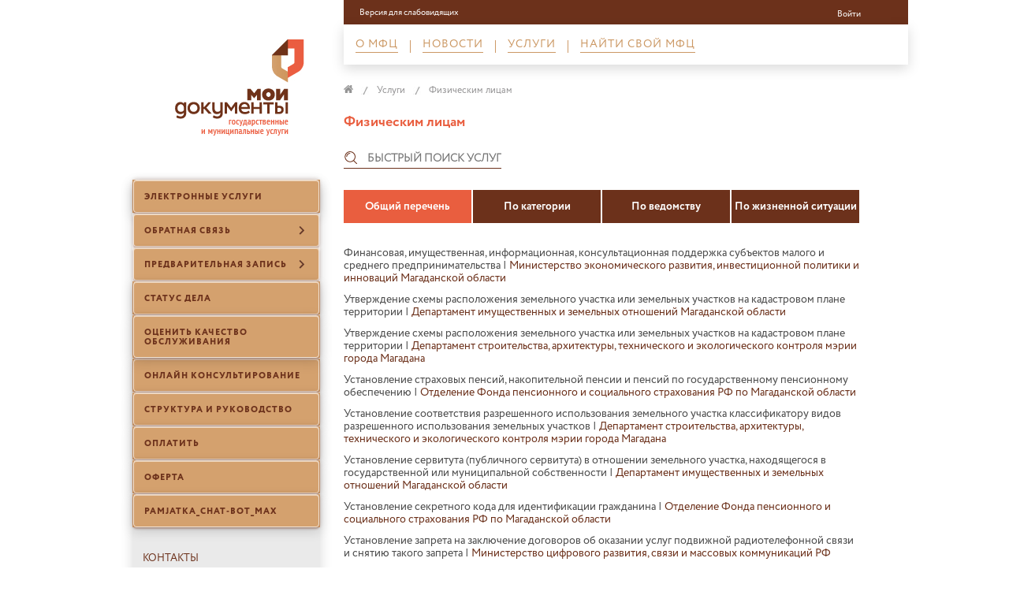

--- FILE ---
content_type: text/html; charset=UTF-8
request_url: https://www.mydoc49.ru/services/person/?services=
body_size: 35357
content:
<!DOCTYPE html>
<html>
    <head>
		<meta http-equiv="Content-Type" content="text/html; charset=UTF-8" />
<link href="/bitrix/cache/css/s1/inner/page_c40ad40f6eb5724dcd55a8a50a766274/page_c40ad40f6eb5724dcd55a8a50a766274_v1.css?1760822571439" type="text/css"  rel="stylesheet" />
<link href="/bitrix/cache/css/s1/inner/template_31295675aa2bfdbe176b2578334005a0/template_31295675aa2bfdbe176b2578334005a0_v1.css?17608220443469" type="text/css"  data-template-style="true" rel="stylesheet" />
<script  src="/bitrix/cache/js/s1/inner/template_2cad908665349215bb977b3469fa2a47/template_2cad908665349215bb977b3469fa2a47_v1.js?17608220441677"></script>

		<title>Физическим лицам</title>
		<meta charset="utf-8">
		<meta name="description" content="">
        <meta name="viewport" content="width=device-width, initial-scale=1">
		<meta http-equiv="X-UA-Compatible" content="IE=edge">
		
		<link href='https://fonts.googleapis.com/css?family=PT+Sans:400,700,400italic,700italic&subset=latin,cyrillic' rel='stylesheet' type='text/css'>
		<link rel="stylesheet" href="/bitrix/templates/.default/css/normalize.css">
		<link rel="stylesheet" href="/bitrix/templates/.default/css/main.css">
		<!--<link rel="stylesheet" href="/css/main2.css">-->
		<link rel="stylesheet" href="/bitrix/templates/.default/template_styles.css?v=0.0.16">
		
		<link rel="shortcut icon" type="image/x-icon" href="/bitrix/templates/.default/images/favicon.ico">
		
		<script src="//ajax.googleapis.com/ajax/libs/jquery/1.10.2/jquery.min.js"></script>
		<script src="/bitrix/templates/.default/js/jquery.maskedinput.js" type="text/javascript"></script>
		
		<script type="text/javascript" src="/bitrix/templates/.default/js/jquery.mousewheel-3.0.6.pack.js"></script>
		<link rel="stylesheet" href="/bitrix/templates/.default/js/fancy/jquery.fancybox.css?v=2.1.5" type="text/css" media="screen" />
		<script type="text/javascript" src="/bitrix/templates/.default/js/fancy/jquery.fancybox.pack.js?v=2.1.5"></script>
		
		<link href="/bitrix/templates/.default/css/jquery.bxslider.css" rel="stylesheet" />
		<script src="/bitrix/templates/.default/js/jquery.bxslider.min.js"></script>
		
		<link href="/bitrix/templates/.default/css/jquery-ui.css" rel="stylesheet">
		<script src="/bitrix/templates/.default/js/jquery-ui.js"></script>
		<script src="/bitrix/templates/.default/js/ui.datepicker-ru.js"></script>
		
		<script>
			$(document).ready(function(){
			/**/
				jQuery(".left_menu li.expander").click(function (e) {
					var target = jQuery(e.target);
					if (target.is("li.expander.opened")) {
						 jQuery(this).find('ul').slideUp("slow");
						 jQuery(target).toggleClass("opened closed");
					 } else if (jQuery(target).is("li.expander.closed")) {
						if (jQuery(this).find('ul').length) {
							jQuery(this).find('ul').slideDown("slow");
							jQuery(target).toggleClass("closed opened");
						}
					}
				});
    
				if(jQuery(".left_menu li.expander.closed li.current").length != 0) {
					jQuery(".left_menu li.expander.closed li.current").closest("li.expander").toggleClass("closed opened").find('ul').slideDown("slow")
				}
				
				$(".left_video_a").fancybox({
					
				});
				
				$( "#date_1" ).datepicker({
					onClose: function( selectedDate ) {
						$( "#date_2" ).datepicker( "option", "minDate", selectedDate );
					}
				});
				$( "#date_2" ).datepicker({
					onClose: function( selectedDate ) {
						$( "#date_1" ).datepicker( "option", "maxDate", selectedDate );
					}
				});
				
				$("#date_1").mask("99.99.9999");
				$("#date_2").mask("99.99.9999");
				
				$( ".ps_s_kvs_a" ).accordion({
				   collapsible: true,
				   active: false,
				   heightStyle: "content",
				});
				
				$( ".tabs" ).tabs();
				
				$( ".psn_s_a" ).accordion({
				   collapsible: true,
				   active: false,
				   heightStyle: "content",
				});
				
				/**
				$('.form_popap1 input[type="submit"]').on("click", function() {
					var flag1 = false;
					var flag2 = false;
					var flag3 = false;
					
					if($('.fp1_name').val().length > 3) {
						var pattern2 = /^[А-ЯЁа-яё]+ [А-ЯЁа-яё]+ [А-ЯЁа-яё]+$/;
						if(pattern2.test($('.fp1_name').val())){
							$('.fp1_name').css({'border' : '1px solid #8d8d8d'});
							flag1 = true;
						} else {
							$('.fp1_name').css({'border' : '1px solid red'});
						}
					}
					else {
						$('.fp1_name').css({'border' : '1px solid red'});
					}
					
					if($('.fp1_tel').val()) {
						$('.fp1_tel').css({'border' : '1px solid #8d8d8d'});
						flag2 = true;
					}
					else {
						$('.fp1_tel').css({'border' : '1px solid red'});
					}
					
					if($('.fp1_mail').val() != '') {
						var pattern = /^([a-z0-9_\.-])+@[a-z0-9-]+\.([a-z]{2,4}\.)?[a-z]{2,4}$/i;
						if(pattern.test($('.fp1_mail').val())){
							$('.fp1_mail').css({'border' : '1px solid #8d8d8d'});
							flag3 = true;
						} else {
							$('.fp1_mail').css({'border' : '1px solid red'});
						}
					} else {
						$('.fp1_mail').css({'border' : '1px solid red'});
					}
					
					if((flag1 == true)&&(flag2 == true)&&(flag3 == true)) {

						var form = document.forms.form1;

						var formData = new FormData(form);  

						var xhr = new XMLHttpRequest();
						xhr.open("POST", "/about/vacancies/ajax.php");
						//console.log("SHOW LOADER IMAGE");
						$(".loading1").css("display","block");

						xhr.onreadystatechange = function() {
							if (xhr.readyState == 4) {
								//console.log("HIDE LOADER IMAGE");
								$(".loading1").css("display","none");
								if(xhr.status == 200) {
									data = xhr.responseText;
									if(data == "true") {
										$('.fp1_obfile_button').css({'border' : '1px solid #ce9a68'});
										$(".form1").css("display","none");
										$(".fp1_h_error").html("Ваша заявка на вакансию успешно отправлена.");
										//$('.form_popap1').css('display','none');
										//alert('Ваша заявка на вакансию успешно отправлена');
									} 
									else if(data == "bad_file") {
										$('.fp1_obfile_button').css({'border' : '1px solid red'});
										$(".fp1_h_error").html("Прикрепленный файл не соответствует требованиям. Замените файл и повторите попытку.");
										//alert('ERROR');
									}
									else {
										$(".fp1_h_error").html("Ошибка при отправке письма. Повторите отправку еще раз.");
										//alert('ERROR');
									}
								}
							}
						};
						
						xhr.send(formData);
						
					}
					return false;
				});
				/**/
				
				$(".pfv1_2_1 a").on("click",function(){
					//$(".form_popap2").css("display","block");
					$(this).parent().parent().next().css("display","block");
				});
				
				$(".pfv1_2_2_1 a").on("click",function(){
					$(this).parent().parent().parent().next().css("display","block");
				});
				
				$('.fp2_btn-close').click(function () {
					$('.form_popap2').fadeOut(100);
				});
				
				$(".prer1_3_2 a").on("click",function(){
					$(this).parent().parent().next().css("display","block");
				});
				
				$('.fp4_btn-close').click(function () {
					$('.form_popap4').fadeOut(100);
				});
			});
			
			$(document).ready(function() {
				$(document).on("click", ".open_partially_sighted", function(e) {
					e.preventDefault();
					var expDate = new Date ();
					expDate.setTime(expDate.getTime() + (365 * 24 * 3600 * 1000));
					document.cookie = "PARTIALLY_SIGHTED=true; expires=" + expDate + "; path=/;";
					location.reload();
				});
			});
		</script>
	</head>
    <body>
				<div class="wrapper">
	<div class="wrap">
		<div class="wrap_left">
			<div class="left_block">
				<div class="left_row_1">
					<a href="/" style="margin-right: 50px;margin-top: 50px;"> <img src="/bitrix/templates/.default/images/logo.png" alt="лого"></a><br>
<br>				</div>
				<div class="left_row_2">
					<div class="lr2">
						<div class="left_menu">
<ul>


	
	
		
							<li class="menuindex_0"><a href="/elektronnye-uslugi" class="root-item">Электронные услуги</a></li>
			
		
	
	

	
	
									<li class=" expander closed menuindex_1">Обратная связь					<ul class="root-item">
					
	
	

	
	
		
							<li class="menuindex_0"><a href="/feedback/reception/" >Виртуальная приемная</a></li>
			
		
	
	

			</ul></li>	
	
									<li class=" expander closed menuindex_2">Предварительная запись					<ul class="root-item">
					
	
	

	
	
		
							<li class="menuindex_0"><a href="/account/preliminary_registr/?ways=Y" >Способы предварительной записи</a></li>
			
		
	
	

	
	
		
							<li class="menuindex_1"><a href="/account/preliminary_registr/?step=1" >Запись</a></li>
			
		
	
	

	
	
		
							<li class="menuindex_2"><a href="/account/preliminary_registr/?refusal=Y" >Отказ</a></li>
			
		
	
	

			</ul></li>	
	
		
							<li class="menuindex_3"><a href="/account/case_status/" class="root-item">Статус дела</a></li>
			
		
	
	

	
	
		
							<li class="menuindex_4"><a href="/account/case_status/?rate" class="root-item">Оценить качество обслуживания</a></li>
			
		
	
	

	
	
		
							<li class="menuindex_5"><a href="/account/online_consultation/" class="root-item">Онлайн консультирование</a></li>
			
		
	
	

	
	
		
							<li class="menuindex_6"><a href="/struktura-i-rukovodstvo.php" class="root-item">Структура и руководство</a></li>
			
		
	
	

	
	
		
							<li class="menuindex_7"><a href="/oplata-.php" class="root-item">ОПЛАТИТЬ</a></li>
			
		
	
	

	
	
		
							<li class="menuindex_8"><a href="/oferta.php" class="root-item">Оферта</a></li>
			
		
	
	

	
	
		
							<li class="menuindex_9"><a href="/pamjatka-chat-bot-max.php" class="root-item">Pamjatka_chat-bot_max</a></li>
			
		
	
	


</ul>
</div>
						<div class="left_contact">
							<div class="lc1">
								КОНТАКТЫ
							</div>
							<div class="lc2">
								улица Горького, дом 14<br> г. Магадан, 685000							</div>
							<div class="lc3">
								Центр телефонного обслуживания
							</div>
							<div class="lc4">
								<div class="lc4_1">
									8 (4132) 20-20-02								</div>
								<div class="lc4_2">
																	</div>
							</div>
							<div class="lc5">
								<a href="mailto:info@mfc49.ru">info@mfc49.ru</a>							</div>
							<div class="lc6">
								Приемная
							</div>
							<div class="lc7">
								8 (4132) 20-11-72								<br/>
								8 (4132) 20-11-74 (факс)							</div>
							<style>.lc8 a svg {width:40px;} .lc8{padding-top:1rem;}</style>
							<div class="lc8">
				                <a href="https://t.me/mfc49_magadan" target="_blank"><svg viewBox="0 0 24 24" fill="none" xmlns="http://www.w3.org/2000/svg"><g id="SVGRepo_bgCarrier" stroke-width="0"></g><g id="SVGRepo_tracerCarrier" stroke-linecap="round" stroke-linejoin="round"></g><g id="SVGRepo_iconCarrier"> <path d="M18 8L5 12.5L9.5 14M18 8L9.5 14M18 8L14 18.5L9.5 14" stroke="#CC9965" stroke-width="1.5" stroke-linecap="round" stroke-linejoin="round"></path> <path d="M12 22C17.5228 22 22 17.5228 22 12C22 6.47715 17.5228 2 12 2C6.47715 2 2 6.47715 2 12C2 17.5228 6.47715 22 12 22Z" stroke="#CC9965" stroke-width="1.5" stroke-linecap="round" stroke-linejoin="round"></path> </g></svg></a>
								<a href="http://vk.com/mydoc49" target="_blank"><svg fill="#CC9965" viewBox="0 0 24 24" xmlns="http://www.w3.org/2000/svg" data-name="Layer 1"><g id="SVGRepo_bgCarrier" stroke-width="0"></g><g id="SVGRepo_tracerCarrier" stroke-linecap="round" stroke-linejoin="round"></g><g id="SVGRepo_iconCarrier"><path d="M15.74365,13.5293a5.5186,5.5186,0,0,0-.97741-.83612A7.87286,7.87286,0,0,0,17.625,8.22168a1,1,0,1,0-1.9502-.44336,5.86,5.86,0,0,1-3.0205,3.90228V8.002a.95817.95817,0,0,0-.0437-.21643,1.0238,1.0238,0,0,0-.03449-.17083.991.991,0,0,0-.16681-.24891c-.01788-.02124-.02691-.04925-.04645-.0689a1.00121,1.00121,0,0,0-.24609-.16706c-.02551-.01361-.04449-.03662-.07129-.048a1.01943,1.01943,0,0,0-.23645-.04865.94528.94528,0,0,0-.15179-.03119L11.00293,7H11a.99525.99525,0,0,0-.3501,1.92865v4.89069A11.307,11.307,0,0,1,7.64014,7.835a.99988.99988,0,1,0-1.97168.334,13.33371,13.33371,0,0,0,5.3999,8.64355.986.986,0,0,0,.12781.06445.94.94,0,0,0,.10748.0542.99383.99383,0,0,0,.35065.0708.98307.98307,0,0,0,.42382-.10186c.00995-.0047.02137-.00251.03126-.00751a.99262.99262,0,0,0,.24011-.17529c.01422-.01386.02374-.03089.03717-.04554a.98836.98836,0,0,0,.15991-.23718c.01392-.02869.02661-.05609.03778-.08624a.9878.9878,0,0,0,.06995-.34638l.00049-2.126a3.55144,3.55144,0,0,1,1.61474,1.00488l1.64795,1.79687a.99979.99979,0,1,0,1.47363-1.35156ZM15.07275,1H8.9375C2.78027,1,1,2.77832,1,8.92676V15.0625C1,21.21973,2.77783,23,8.92725,23H15.0625C21.21973,23,23,21.22168,23,15.07324V8.9375C23,2.78027,21.22217,1,15.07275,1ZM21,15.07324C21,20.11328,20.1123,21,15.0625,21H8.92725C3.88623,21,3,20.1123,3,15.0625V8.92676C3,3.88672,3.8877,3,8.9375,3h6.13525C20.11377,3,21,3.8877,21,8.9375Z"></path></g></svg></a>
				                <!--a href="https://www.instagram.com/mfc49_magadan/"><i class="uil uil-instagram"></i></a-->
				                <a href="http://ok.ru/mfc49" target="_blank"><svg fill="#CC9965" viewBox="-2 -2 24 24" xmlns="http://www.w3.org/2000/svg" preserveAspectRatio="xMinYMin" class="jam jam-odnoklassniki-circle"><g id="SVGRepo_bgCarrier" stroke-width="0"></g><g id="SVGRepo_tracerCarrier" stroke-linecap="round" stroke-linejoin="round"></g><g id="SVGRepo_iconCarrier"><path d="M9.53 11.996c-.77-.081-1.463-.272-2.057-.74-.074-.058-.15-.114-.217-.18-.26-.25-.287-.539-.08-.835.175-.254.47-.322.778-.177a1.2 1.2 0 0 1 .17.102c1.107.766 2.628.787 3.74.034.11-.085.227-.154.363-.19a.57.57 0 0 1 .655.264c.163.267.16.527-.04.734a3.018 3.018 0 0 1-1.087.708c-.388.152-.814.228-1.235.279.064.07.094.104.134.144.571.578 1.145 1.154 1.715 1.734.194.198.235.443.128.673-.117.25-.379.416-.635.398a.617.617 0 0 1-.402-.207c-.431-.437-.87-.866-1.293-1.311-.123-.13-.183-.105-.291.007-.434.45-.875.893-1.319 1.334-.199.197-.436.233-.667.12a.68.68 0 0 1-.39-.626c.009-.171.092-.303.21-.42l1.694-1.709c.037-.038.072-.078.126-.136z"></path><path d="M9.988 10a2.503 2.503 0 0 1-2.481-2.506A2.506 2.506 0 0 1 10.018 5a2.503 2.503 0 0 1 2.489 2.532C12.5 8.898 11.37 10.005 9.988 10zm1.244-2.502a1.218 1.218 0 0 0-1.224-1.221 1.22 1.22 0 0 0-1.226 1.235 1.218 1.218 0 0 0 1.233 1.212 1.216 1.216 0 0 0 1.217-1.226z"></path><path d="M10 18a8 8 0 1 0 0-16 8 8 0 0 0 0 16zm0 2C4.477 20 0 15.523 0 10S4.477 0 10 0s10 4.477 10 10-4.477 10-10 10z"></path></g></svg></a>
																																																															</div>
						</div>
						<div class="left_map">
							<a href="/pamjatka-chat-bot-max.php "><img width="174" alt=" Как пользоваться чат-ботом МФЦ Магаданской области в MAX " src="/images/esia/макс.jpg " height="193" title=" Как пользоваться чат-ботом МФЦ Магаданской области в MAX " align="middle" class="inner_link"></a><br>
<br>
 <br>
<a href="https://lk.sociometer.ru/web-app/?poll_id=0a06d262-95d0-42f5-a6f3-70d480d8e860&user_name=autointer
 "><img width="174" alt="Опрос для участников СВО и членов их семей" src="/images/esia/Безымянный.jpg " height="193" title="Опрос " align="middle" class="inner_link"></a><br>
 <br>
 <br>
 <a href="https://partners.dasreda.ru/landing/products?partnerID=fb6138247da51ccaee65 "><img width="174" alt=" СБЕРБизнес" src="/images/esia/Сбер2.jpg " height="193" title="Сбер" align="middle" class="inner_link"></a><br>
 <br>
 <a href="https://finombudsman.ru/ "><img width="174" alt=" Досудебное урегулирование споров" src="/images/esia/МФЦ_Баннер_198x200px.png " height="193" title="Служба финансового уполномоченного" align="middle" class="inner_link"></a><br>
 <br>
 <a href="pravovaya-pomoshch-v-tsifrovoy-sred.php "><img width="174" alt=" Правовая помощь в цифровой среде " src="/images/esia/Правовая помощь в цифровой среде2.jpg " height="193" title=" Правовая помощь в цифровой среде " align="middle" class="inner_link"></a><br>
 <br>
 <a href="besplatnaya-yuridicheskaya-pomoshch.php"><img width="174" alt="Бесплатная юридическая помощь" src="/images/esia/бесплатная юридическая помощь1.jpg " height="193" title="Бесплатная юридическая помощь" align="middle" class="inner_link"></a><br>
 <br>
  <a href="/news/detskaya-meditsinskaya-pomoshch.php "><img width="174" alt=" Детская медицинская помощь " src="/images/esia/Детская медицинская помощь.jpg " height="193" title=" Детская медицинская помощь " align="middle" class="inner_link"></a><br>
 <br>
 <a href="/pamyatka-dlya-grazhdan-dnr-i-lnr.php "><img width="174" alt=" Памятка для граждан ДНР и ЛНР " src="/images/esia/ЛНР и ДНР 3.jpg " height="193" title=" Памятка для граждан ДНР и ЛНР " align="middle" class="inner_link"></a><br>
 <br>
 <br>
 <a href="/bankrotstv.php "><img width="174" alt=" Банкротство " src="/images/esia/Банкрот.jpg " height="193" title=" Банкротство " align="middle" class="inner_link"></a><br>
 <br>
 <br>
 <a href="/map/"><img src="/bitrix/templates/.default/images/left_map.png" alt=""> </a>						</div>
						<div class="left_video">
							<a href="/video-library/index.php"> <img alt="Видеотека МФЦ" src="/bitrix/templates/.default/images/left_video.png"> </a><br>
 <br>
 <a href="http://corpmsp.ru/malomu_i_srednemu_biznesu/obespechenie-dostupa-k-goszakupkam/anketa-oprosa-msp/"><img width="174" alt="АО &quot;Корпорация &quot;МСП&quot; проводит онлайн-опрос субъектов малого и среднего предпринимательства, направленный на изучение проблем, возникающих у субъектов малого и предпринимательства при прохождении сертификации. В рамках опроса субъектов малого и среднего предпринимательства просят ответить на вопросы, касающиеся участия закупках заказчиков, осуществляющих закупочную деятельность по Закону № 223-ФЗ, а также оценить основные проблемы при прохождении сертификации. " src="/upload/medialibrary/3c9/3c9887446b9d8036256d3c82ec77602d.png" height="79" title="АО &quot;Корпорация &quot;МСП&quot; проводит онлайн-опрос субъектов малого и среднего предпринимательства, направленный на изучение проблем, возникающих у субъектов малого и предпринимательства при прохождении сертификации. В рамках опроса субъектов малого и среднего предпринимательства просят ответить на вопросы, касающиеся участия закупках заказчиков, осуществляющих закупочную деятельность по Закону № 223-ФЗ, а также оценить основные проблемы при прохождении сертификации. " align="middle" class="inner_link"></a><br>
<p class="h2_inner" align="center">
 <br>
</p>
 <br>
<br>
 <br>
<br>						</div>
					</div>
				</div>
			</div>
		</div>
		<div class="wrap_right">
			<div class="right_block">
				<div class="right_row_1">
					<div class="header">
						<div class="h1">
							<div class="h1_1">
																		<a class="open_partially_sighted" style="border-bottom: none; outline: none; cursor: pointer;">Версия для слабовидящих</a>
															</div>
							<div class="h1_2">
																<div class="h1_2_2">
									<a href='/account/'>Войти</a>								</div>
								<div class="clear_both"></div>
							</div>
							<div class="clear_both"></div>
						</div>
							<div class="top_menu">
		<ul>
							
				
	
					<li><a href="/about/" class="root-item">О МФЦ</a>
				<ul>
		
	
					
							
				
	
		
							<li><a href="/about/vacancies/">Вакансии</a></li>
			
		
	
					
							
				
	
		
							<li><a href="/about/stats/">Статистика</a></li>
			
		
	
					
							
				
	
		
							<li><a href="/about/legislation/">Документы</a></li>
			
		
	
					
							
				
	
		
							<li><a href="/about/purchase/">Закупки</a></li>
			
		
	
					
							
				
	
		
							<li><a href="/about/booklets">Буклеты</a></li>
			
		
	
					
							
						</ul></li>	
	
		
							<li><a href="/news/" class="root-item">Новости</a></li>
			
		
	
					
							
				
	
					<li><a href="/services/" class="root-item">Услуги</a>
				<ul>
		
	
					
							
				
	
		
							<li class="item-selected"><a href="/services/person/">Физическим лицам</a></li>
			
		
	
					
							
				
	
		
							<li><a href="/services/legal/">Юридическим лицам</a></li>
			
		
	
					
							
				
	
		
							<li><a href="/services/price/">Виды и стоимость платных услуг</a></li>
			
		
	
					
							
				
	
		
							<li><a href="/services/offer">Оферта</a></li>
			
		
	
					
							
						</ul></li>	
	
		
							<li><a href="/map/" class="root-item">Найти свой МФЦ</a></li>
			
		
	
					
			

	</div>
					</div>
					<div class="content">		
								<div class="bx_breadcrumbs"><ul><li><a href="/" title="Главная"><img src="/bitrix/templates/.default/images/home-icon.png" alt="картинка"></a></li><li><a href="/services/" title="Услуги">Услуги</a></li><li><a href="/services/person/" title="Физическим лицам">Физическим лицам</a></li></ul></div><div class="page_services">
	<div class="ps_header">Физическим лицам</div>


	<div class="ps_search-form">
		<form id="services_tags_form" method="POST">
			<input id="services_tags_input" name="tags" class="search-tags" value="" type="text" placeholder="быстрый поиск услуг">
			<input id="services_tags_submit" type="submit" value="ОТПРАВИТЬ" style="display:none;">
		</form>
		<div class="services_tags_up" style="display:none;"></div>
		<div class="services_tags_result" style="display:none;"></div>
		<script>
			$(document).ready(function(){
				
				$('#services_tags_input').keyup(function(eventObject){
					//alert('Клавиша клавиатуры возвратилась в ненажатое состояние. Код символа на этой клавише - ' + eventObject.which);
					$('#services_tags_submit').click();
				});
				
				var form = $('#services_tags_form');
				form.submit(function() {
					//if($('#services_tags_input').val().length > 0) {
						//alert('Клавиша');
						$.get(
							'ajax.php',
							form.serialize(),
							function(data) {
								//console.log(data);
								if (data.result == 'success') {
									blocktags = $('.services_tags_up');
									blocktags.empty();
									blockres = $('.services_tags_result');
									blockres.empty();
									//console.log(data.services);
									for(var i = 0; i < data.tags.length; i++)
									{
										blocktags.append("<div><a href='/search_tags/?tags="+(data.tags[i]['NAME']).replace(/\s\s+/g, '+')+"' title='"+data.tags[i]['NAME']+"'>"+data.tags[i]['NAME']+"</a><span>"+data.tags[i]['CNT']+"</span></div>");
									}
									blocktags.css('display','block');
									for(var i = 0; i < data.services.length; i++)
									{
										blockres.append("<div><a href='"+data.services[i]['DETAIL_PAGE_URL']+"'>"+data.services[i]['NAME']+"</a></div>");
									}
									blockres.css('display','block');
								} else if (data.result == 'error') {
									$('.services_tags_up').empty();
									$('.services_tags_up').css('display','none');
									$('.services_tags_result').empty();
									$('.services_tags_result').css('display','none');
								}
							},
							'json'
						);
					//}
					return false;
				});
				
			});
		</script>
	</div>
	<div class="services_menu">
		<ul>
			<li>
				<a href="/services/person/?services=" class="selected">Общий перечень</a>
			</li>
			<li>
				<a href="/services/person/?services=k" class="">По категории</a>
			</li>
			<li>
				<a href="/services/person/?services=v" class="">По ведомству</a>
			</li>
			<li>
				<a href="/services/person/?services=s" class="">По жизненной ситуации</a>
			</li>
		</ul>
	</div>



	<div class="ps_services">
											<div class="pss1" id="bx_3218110189_548">
				<a href="/services/person/548/">Финансовая, имущественная, информационная, консультационная поддержка субъектов малого и среднего предпринимательства | <span>Министерство экономического развития, инвестиционной политики и инноваций Магаданской области </span></a>
			</div>
											<div class="pss1" id="bx_3218110189_1363">
				<a href="/services/person/1363/">Утверждение схемы расположения земельного участка или земельных участков на кадастровом плане территории | <span>Департамент имущественных и земельных отношений Магаданской области </span></a>
			</div>
											<div class="pss1" id="bx_3218110189_428">
				<a href="/services/person/428/">Утверждение схемы расположения земельного участка или земельных участков на кадастровом плане территории | <span>Департамент строительства, архитектуры, технического и экологического контроля мэрии города Магадана </span></a>
			</div>
											<div class="pss1" id="bx_3218110189_930">
				<a href="/services/person/930/">Установление страховых пенсий, накопительной пенсии и пенсий по государственному пенсионному обеспечению | <span>Отделение Фонда пенсионного и социального страхования РФ по Магаданской области </span></a>
			</div>
											<div class="pss1" id="bx_3218110189_721">
				<a href="/services/person/721/">Установление соответствия разрешенного использования земельного участка классификатору видов разрешенного использования земельных участков | <span>Департамент строительства, архитектуры, технического и экологического контроля мэрии города Магадана </span></a>
			</div>
											<div class="pss1" id="bx_3218110189_1453">
				<a href="/services/person/1453/">Установление сервитута (публичного сервитута) в отношении земельного участка, находящегося в государственной или муниципальной собственности | <span>Департамент имущественных и земельных отношений Магаданской области </span></a>
			</div>
											<div class="pss1" id="bx_3218110189_1250">
				<a href="/services/person/1250/">Установление секретного кода для идентификации гражданина | <span>Отделение Фонда пенсионного и социального страхования РФ по Магаданской области </span></a>
			</div>
											<div class="pss1" id="bx_3218110189_1600">
				<a href="/services/person/1600/">Установление запрета на заключение договоров об оказании услуг подвижной радиотелефонной связи и снятию такого запрета | <span>Министерство цифрового развития, связи и массовых коммуникаций РФ </span></a>
			</div>
											<div class="pss1" id="bx_3218110189_179">
				<a href="/services/person/179/">Установление ежемесячной денежной выплаты отдельным категориям граждан в Российской Федерации | <span>Отделение Фонда пенсионного и социального страхования РФ по Магаданской области </span></a>
			</div>
											<div class="pss1" id="bx_3218110189_1391">
				<a href="/services/person/1391/">Установка информационной вывески, согласование дизайн-проекта размещения вывески | <span>Департамент строительства, архитектуры, технического и экологического контроля мэрии города Магадана </span></a>
			</div>
											<div class="pss1" id="bx_3218110189_505">
				<a href="/services/person/505/">Согласование проведения переустройства и (или) перепланировки помещения в многоквартирном доме на территории муниципального образования «Ягоднинский муниципальный округ» | <span>Администрация муниципального образования &quot;Ягоднинский муниципальный округ&quot; </span></a>
			</div>
											<div class="pss1" id="bx_3218110189_1424">
				<a href="/services/person/1424/">Согласование проведения переустройства и (или) перепланировки помещения в многоквартирном доме на территории муниципального образования «Сусуманский муниципальный округ» | <span>Администрация муниципального образования &quot;Сусуманский муниципальный округ&quot; </span></a>
			</div>
											<div class="pss1" id="bx_3218110189_430">
				<a href="/services/person/430/">Согласование проведения переустройства и (или) перепланировки помещения в многоквартирном доме на территории муниципального образования &quot;Город Магадан&quot; | <span>Департамент строительства, архитектуры, технического и экологического контроля мэрии города Магадана </span></a>
			</div>
											<div class="pss1" id="bx_3218110189_1248">
				<a href="/services/person/1248/">Согласование проведения переустройства и (или) перепланировки помещения в многоквартирном доме на  территории муниципального образования «Среднеканский муниципальный округ» | <span>Администрация муниципального образования &quot;Среднеканский муниципальный округ&quot; </span></a>
			</div>
											<div class="pss1" id="bx_3218110189_1142">
				<a href="/services/person/1142/">Согласование проведения переустройства и (или) перепланировки помещения в многоквартирном доме  на территории муниципального образования «Тенькинский муниципальный округ» | <span>Администрация муниципального образования &quot;Тенькинский муниципальный округ&quot; </span></a>
			</div>
											<div class="pss1" id="bx_3218110189_1624">
				<a href="/services/person/1624/">Сбор документов по вселению в жилые помещения и изменение договоров социального найма | <span>Департамент имущественных и жилищных отношений мэрии города Магадана  </span></a>
			</div>
											<div class="pss1" id="bx_3218110189_1106">
				<a href="/services/person/1106/">Регистрация и учет граждан, имеющих право на получение социальных выплат для приобретения жилых помещений в связи с переселением из районов Крайнего Севера и приравненных к ним местностей на  территории муниципального образования «Ягоднинский муниципальный округ» | <span>Администрация муниципального образования &quot;Ягоднинский муниципальный округ&quot; </span></a>
			</div>
											<div class="pss1" id="bx_3218110189_656">
				<a href="/services/person/656/">Регистрация и учет граждан, имеющих право на получение социальных выплат для приобретения жилых помещений в связи с переселением из районов Крайнего Севера и приравненных к ним местностей на  территории муниципального образования «Хасынский муниципальный округ» | <span>Администрация муниципального образования &quot;Хасынский муниципальный округ&quot; </span></a>
			</div>
											<div class="pss1" id="bx_3218110189_1125">
				<a href="/services/person/1125/">Регистрация и учет граждан, имеющих право на получение социальных выплат для приобретения жилых помещений в связи с переселением из районов Крайнего Севера и приравненных к ним местностей на  территории муниципального образования «Тенькинский муниципальный округ» | <span>Администрация муниципального образования &quot;Тенькинский муниципальный округ&quot; </span></a>
			</div>
											<div class="pss1" id="bx_3218110189_1163">
				<a href="/services/person/1163/">Регистрация и учет граждан, имеющих право на получение социальных выплат для приобретения жилых помещений в связи с переселением из районов Крайнего Севера и приравненных к ним местностей на  территории муниципального образования «Сусуманский муниципальный округ» | <span>Администрация муниципального образования &quot;Сусуманский муниципальный округ&quot; </span></a>
			</div>
											<div class="pss1" id="bx_3218110189_1249">
				<a href="/services/person/1249/">Регистрация и учет граждан, имеющих право на получение социальных выплат для приобретения жилых помещений в связи с переселением из районов Крайнего Севера и приравненных к ним местностей  на  территории муниципального образования «Среднеканский муниципальный округ» | <span>Администрация муниципального образования &quot;Среднеканский муниципальный округ&quot; </span></a>
			</div>
											<div class="pss1" id="bx_3218110189_1254">
				<a href="/services/person/1254/">Регистрация и учет граждан, имеющих право на получение социальных выплат для приобретения жилых помещений в связи с переселением из районов Крайнего Севера и приравненных к ним местностей | <span>Администрация муниципального образования &quot;Омсукчанский муниципальный округ&quot; </span></a>
			</div>
											<div class="pss1" id="bx_3218110189_1183">
				<a href="/services/person/1183/">Регистрация и учет граждан, имеющих право на получение социальных выплат для приобретения жилых помещений в связи с переселением из районов Крайнего Севера и приравненных к ним местностей | <span>МОГКУ социальной поддержки населения «Магаданский социальный центр» </span></a>
			</div>
											<div class="pss1" id="bx_3218110189_641">
				<a href="/services/person/641/">Регистрация и учет граждан, имеющих право на получение социальных выплат для приобретения жилых помещений в связи с переселением из районов Крайнего Севера и приравненных к ним местностей | <span>Администрация муниципального образования &quot;Ольский муниципальный округ&quot; </span></a>
			</div>
											<div class="pss1" id="bx_3218110189_634">
				<a href="/services/person/634/">Регистрация и учет граждан, имеющих право на получение социальных выплат для приобретения жилых помещений в связи с переселением из районов Крайнего Севера и приравненных к ним местностей | <span>Администрация муниципального образования &quot;Северо-Эвенский муниципальный округ&quot; </span></a>
			</div>
											<div class="pss1" id="bx_3218110189_619">
				<a href="/services/person/619/">Регистрация и учет граждан, имеющих право на получение социальных выплат для приобретения жилых помещений в связи с переселением из районов Крайнего Севера и приравненных к ним местностей | <span>Департамент имущественных и жилищных отношений мэрии города Магадана  </span></a>
			</div>
											<div class="pss1" id="bx_3218110189_1566">
				<a href="/services/person/1566/">Регистрация и снятие с регистрационного учета лиц, добровольно вступивших в правоотношения по обязательному социальному страхованию на случай временной нетрудоспособности и в связи с материнством | <span>Отделение Фонда пенсионного и социального страхования РФ по Магаданской области </span></a>
			</div>
											<div class="pss1" id="bx_3218110189_1485">
				<a href="/services/person/1485/">Регистрация впервые внедряемых в производство и ранее не использовавшихся химических, биологических веществ и изготовляемых на их основе препаратов, потенциально опасных для человека (кроме лекарственных средств); отдельных видов продукции, представляющих | <span></span></a>
			</div>
											<div class="pss1" id="bx_3218110189_246">
				<a href="/services/person/246/">Регистрация впервые внедряемых в производство и ранее не использовавшихся химических, биологических веществ и изготавливаемых на их основе препаратов, потенциально опасных для человека; отдельных видов продукции, впервые ввозимых на территорию РФ | <span>Управление Федеральной службы по надзору в сфере защиты прав потребителей и благополучия человека по Магаданской области </span></a>
			</div>
											<div class="pss1" id="bx_3218110189_227">
				<a href="/services/person/227/">Регистрационный учет граждан Российской Федерации по месту пребывания и по месту жительства в пределах Российской Федерации | <span>Управление Министерства внутренних дел РФ по Магаданской области </span></a>
			</div>
											<div class="pss1" id="bx_3218110189_369">
				<a href="/services/person/369/">Рассмотрение заявления о распоряжении средствами (частью средств) материнского (семейного) капитала | <span>Отделение Фонда пенсионного и социального страхования РФ по Магаданской области </span></a>
			</div>
											<div class="pss1" id="bx_3218110189_1224">
				<a href="/services/person/1224/">Рассмотрение заявлений об исправлении ошибок, допущенных при определении кадастровой стоимости | <span>Магаданское областное управление технической инвентаризации и кадастровой оценки (БТИ) </span></a>
			</div>
											<div class="pss1" id="bx_3218110189_795">
				<a href="/services/person/795/">Рассмотрение декларации о характеристиках объекта недвижимости | <span>Магаданское областное управление технической инвентаризации и кадастровой оценки (БТИ) </span></a>
			</div>
											<div class="pss1" id="bx_3218110189_1111">
				<a href="/services/person/1111/">Проставление апостиля на российских официальных документах, подлежащих вывозу за пределы территории Российской Федерации | <span>Управления Минюста России по Магаданской области и Чукотскому автономному округу  </span></a>
			</div>
											<div class="pss1" id="bx_3218110189_191">
				<a href="/services/person/191/">Проставление апостиля на российских официальных документах, подлежащих вывозу за пределы территории Российской Федерации | <span>Департамент административных органов Магаданской области </span></a>
			</div>
											<div class="pss1" id="bx_3218110189_1486">
				<a href="/services/person/1486/">Проставление апостиля на подлежащих вывозу за пределы Российской Федерации архивных справках, архивных выписках, архивных копиях, подготовленных государственными, муниципальными архивами и иными органами и организациями, расположенными на территории Магаданской области, не наделенными полномочиями на проставление апостиля | <span></span></a>
			</div>
											<div class="pss1" id="bx_3218110189_193">
				<a href="/services/person/193/">Проставление апостиля на подлежащих вывозу за пределы Российской Федерации архивных справках, архивных выписках, архивных копиях, подготовленных государственными, муниципальными архивами и иными органами и организациями на территории Магаданской обл | <span>Департамент административных органов Магаданской области </span></a>
			</div>
											<div class="pss1" id="bx_3218110189_401">
				<a href="/services/person/401/">Проведение экзаменов на право управления транспортными средствами и выдача водительских удостоверений (в части выдачи российских национальных удостоверений при замене, утрате (хищении) и международных водительских удостоверений) | <span>Управление Министерства внутренних дел РФ по Магаданской области </span></a>
			</div>
											<div class="pss1" id="bx_3218110189_923">
				<a href="/services/person/923/">Проведение государственной экспертизы проектов освоения лесов, расположенных на земельных участках из состава земель лесного фонда, предоставленных гражданам в безвозмездное пользование в соответствии с Федеральным законом от 1 мая 2016 г. N 119-ФЗ «Об особенностях предоставления гражданам земельных участков, находящихся в государственной или муниципальной собственности и расположенных на территориях субъектов Российской Федерации, входящих в состав Дальневосточного федерального округа, и о внесении изменений в отдельные законодательные акты Российской Федерации» | <span>Министерство природных ресурсов и экологии Магаданской области </span></a>
			</div>
											<div class="pss1" id="bx_3218110189_1328">
				<a href="/services/person/1328/">Присвоение инвестиционным проектам, осуществляемым юридическими лицами и индивидуальными предпринимателями на территории муниципального образования &quot;Город Магадан&quot;, статуса &quot;одобренных&quot; в целях освобождения от уплаты земельного налога и арендной платы за земли, находящиеся в муниципальной собственности | <span>Мэрия города Магадана </span></a>
			</div>
											<div class="pss1" id="bx_3218110189_1466">
				<a href="/services/person/1466/">Присвоение звания «Ветеран труда&quot; | <span>Министерство труда и социальной политики Магаданской области </span></a>
			</div>
											<div class="pss1" id="bx_3218110189_1465">
				<a href="/services/person/1465/">Присвоение звания &quot;Ветеран труда Магаданской области&quot; | <span>Министерство труда и социальной политики Магаданской области </span></a>
			</div>
											<div class="pss1" id="bx_3218110189_1568">
				<a href="/services/person/1568/">Присвоение адреса объекту адресации, изменение и аннулирование такого адреса на территории муниципального образования «Ягоднинский муниципальный округ» | <span>Администрация муниципального образования &quot;Ягоднинский муниципальный округ&quot; </span></a>
			</div>
											<div class="pss1" id="bx_3218110189_1145">
				<a href="/services/person/1145/">Присвоение адреса объекту адресации, изменение и аннулирование такого адреса на территории муниципального образования «Тенькинский муниципальный округ» | <span>Администрация муниципального образования &quot;Тенькинский муниципальный округ&quot; </span></a>
			</div>
											<div class="pss1" id="bx_3218110189_1446">
				<a href="/services/person/1446/">Присвоение адреса объекту адресации, изменение и аннулирование такого адреса на территории муниципального образования «Сусуманский муниципальный округ» | <span>Администрация муниципального образования &quot;Сусуманский муниципальный округ&quot; </span></a>
			</div>
											<div class="pss1" id="bx_3218110189_1383">
				<a href="/services/person/1383/">Присвоение адреса объекту адресации, изменение и аннулирование такого адреса | <span>Департамент строительства, архитектуры, технического и экологического контроля мэрии города Магадана </span></a>
			</div>
											<div class="pss1" id="bx_3218110189_1556">
				<a href="/services/person/1556/">Принятие на учет граждан в качестве нуждающихся в жилых помещениях, предоставляемых по договорам социального найма на территории муниципального образования &quot;Хасынский муниципальный округ&quot; | <span>Администрация муниципального образования &quot;Хасынский муниципальный округ&quot; </span></a>
			</div>
											<div class="pss1" id="bx_3218110189_1525">
				<a href="/services/person/1525/">Принятие на учет граждан в качестве нуждающихся в жилых помещениях на территории муниципального образования &quot;Северо-Эвенский муниципальный округ&quot; | <span>Администрация муниципального образования &quot;Северо-Эвенский муниципальный округ&quot; </span></a>
			</div>
											<div class="pss1" id="bx_3218110189_1615">
				<a href="/services/person/1615/">Принятие на учет граждан в качестве нуждающихся в жилых помещениях на территории муниципального образования &quot;Город Магадан&quot; | <span>Департамент имущественных и жилищных отношений мэрии города Магадана  </span></a>
			</div>
											<div class="pss1" id="bx_3218110189_1605">
				<a href="/services/person/1605/">Признание садового дома жилым домом и жилого дома садовым  в муниципальном образовании &quot;Город Магадан&quot; | <span>Департамент жилищно-коммунального хозяйства и коммунальной инфраструктуры мэрии города Магадана </span></a>
			</div>
											<div class="pss1" id="bx_3218110189_1620">
				<a href="/services/person/1620/">Признание молодой семьи участницей мероприятия по обеспечению жильем молодых семей | <span>Департамент имущественных и жилищных отношений мэрии города Магадана  </span></a>
			</div>
											<div class="pss1" id="bx_3218110189_180">
				<a href="/services/person/180/">Прием, рассмотрение заявлений застрахованных лиц в целях реализации ими прав при формировании и инвестировании средств пенсионных накоплений и принятие решений по ним | <span>Отделение Фонда пенсионного и социального страхования РФ по Магаданской области </span></a>
			</div>
											<div class="pss1" id="bx_3218110189_1444">
				<a href="/services/person/1444/">Прием уведомления о переходе на упрощенную систему налогообложения (УСН) | <span>Управление Федеральной налоговой службы по Магаданской области </span></a>
			</div>
											<div class="pss1" id="bx_3218110189_1464">
				<a href="/services/person/1464/">Прием уведомления о выбранном земельном участке, в отношении которого применяется налоговый вычет по земельному налогу | <span>Управление Федеральной налоговой службы по Магаданской области </span></a>
			</div>
											<div class="pss1" id="bx_3218110189_1534">
				<a href="/services/person/1534/">Прием уведомления налогоплательщика - физического лица о наличии на земельном участке жилищного фонда  и (или) объектов инженерной инфраструктуры жилищно-коммунального комплекса, о площади части земельного участка, приходящейся на объект недвижимого имущества, не относящийся к жилищному фонду и (или) к объектам инженерной инфраструктуры жилищно-коммунального комплекса | <span>Управление Федеральной налоговой службы по Магаданской области </span></a>
			</div>
											<div class="pss1" id="bx_3218110189_924">
				<a href="/services/person/924/">Прием отчетов об охране лесов от пожаров, о защите лесов, об охране лесов от загрязнения и иного негативного воздействия, о воспроизводстве лесов и лесоразведении от граждан, юридических лиц в случаях, установленных Лесным кодексом Российской Федерации | <span>Министерство природных ресурсов и экологии Магаданской области </span></a>
			</div>
											<div class="pss1" id="bx_3218110189_1253">
				<a href="/services/person/1253/">Прием отказа от сбора и размещения биометрических персональных данных (отзыва такого отказа) | <span>Магаданское областное государственное автономное учреждение «Многофункциональный центр предоставления государственных и муниципальных услуг» </span></a>
			</div>
											<div class="pss1" id="bx_3218110189_1360">
				<a href="/services/person/1360/">Прием от налогоплательщтков, являющихся физическими лицами, налоговых деклараций по налогу на доходы физических лиц (форма 3-НДФЛ) на бумажном носителе | <span>Управление Федеральной налоговой службы по Магаданской области </span></a>
			</div>
											<div class="pss1" id="bx_3218110189_1509">
				<a href="/services/person/1509/">Прием от налогоплательщиков, являющихся физическими лицами, налоговых деклараций по налогу на доходы физических лиц (форма 3-НДФЛ) на бумажном носителе | <span>Управление Федеральной налоговой службы по Магаданской области </span></a>
			</div>
											<div class="pss1" id="bx_3218110189_185">
				<a href="/services/person/185/">Прием от граждан анкет в целях регистрации в системе индивидуального (персонифицированного) учета, в том числе прием от зарегистрированных лиц заявлений об изменении анкетных данных, содержащихся в индивидуальном лицевом счете, или о выдаче документа, подтверждающего регистрацию в системе индивидуального (персонифицированного) учета (СНИЛС) | <span>Отделение Фонда пенсионного и социального страхования РФ по Магаданской области </span></a>
			</div>
											<div class="pss1" id="bx_3218110189_448">
				<a href="/services/person/448/">Прием лесных деклараций и отчетов об использовании лесов от граждан, юридических лиц, осуществляющих использование лесов  | <span>Министерство природных ресурсов и экологии Магаданской области </span></a>
			</div>
											<div class="pss1" id="bx_3218110189_1237">
				<a href="/services/person/1237/">Прием и учет уведомлений о начале о начале осуществления юридическими лицами и индивидуальными предпринимателями отдельных видов работ и услуг по перечню, утвержденному Правительством Российской Федерации № 584 | <span>Северо-Восточное управление Федеральной службы по экологическому, технологическому и атомному надзору (Ростехнадзор) </span></a>
			</div>
											<div class="pss1" id="bx_3218110189_1572">
				<a href="/services/person/1572/">Прием и обработка заявлений о включении избирателей в список избирателей по месту нахождения и направление соответствующей информации в территориальные избирательнее комиссии на выборах депутатов Магаданской областной Думы восьмого созыва | <span>Избирательная комиссия Магаданской области </span></a>
			</div>
											<div class="pss1" id="bx_3218110189_1460">
				<a href="/services/person/1460/">Прием и направлении жалоб граждан, подавших жалобу, в Призывную комиссию, и выдача решений, принятых Призывной комиссией по итогам рассмотрения жалобы | <span>Призывная комиссия Магаданской области </span></a>
			</div>
											<div class="pss1" id="bx_3218110189_240">
				<a href="/services/person/240/">Прием заявления физического лица о постановке на учет в налоговом органе и выдача (повторная выдача) физическому лицу свидетельства о постановке на учет | <span>Управление Федеральной налоговой службы по Магаданской области </span></a>
			</div>
											<div class="pss1" id="bx_3218110189_1506">
				<a href="/services/person/1506/">Прием заявления о предоставлении услуг по санаторно-курортному лечению, медицинской реабилитации Фонда пенсионного и социального страхования Российской Федерации | <span>Отделение Фонда пенсионного и социального страхования РФ по Магаданской области </span></a>
			</div>
											<div class="pss1" id="bx_3218110189_1499">
				<a href="/services/person/1499/">Прием заявления о перерасчете суммы ранее исчисленного транспортного налога, земельного налога на имущество физических лиц, налога на доходы физических лиц | <span>Управление Федеральной налоговой службы по Магаданской области </span></a>
			</div>
											<div class="pss1" id="bx_3218110189_1462">
				<a href="/services/person/1462/">Прием заявления о гибели или уничтожении объекта налогообложения по транспортному налогу | <span>Управление Федеральной налоговой службы по Магаданской области </span></a>
			</div>
											<div class="pss1" id="bx_3218110189_1463">
				<a href="/services/person/1463/">Прием заявления о гибели или уничтожении объекта налогообложения по налогу на имущество физических лиц | <span>Управление Федеральной налоговой службы по Магаданской области </span></a>
			</div>
											<div class="pss1" id="bx_3218110189_1045">
				<a href="/services/person/1045/">Прием заявления о выдаче налогового уведомления | <span>Управление Федеральной налоговой службы по Магаданской области </span></a>
			</div>
											<div class="pss1" id="bx_3218110189_1443">
				<a href="/services/person/1443/">Прием заявления на применение патентной системы налогообложения индивидуальным предпринимателем | <span>Управление Федеральной налоговой службы по Магаданской области </span></a>
			</div>
											<div class="pss1" id="bx_3218110189_1023">
				<a href="/services/person/1023/">Прием заявлений, постановка на учет и зачисление детей в образовательные учреждения, реализующие основную образовательную программу дошкольного образования (детские сады) | <span>Администрация муниципального образования &quot;Северо-Эвенский муниципальный округ&quot; </span></a>
			</div>
											<div class="pss1" id="bx_3218110189_1029">
				<a href="/services/person/1029/">Прием заявлений, документов, а также постановка граждан на учет в качестве нуждающихся в жилых помещениях, предоставляемых по договорам социального найма | <span>Администрация муниципального образования &quot;Северо-Эвенский муниципальный округ&quot; </span></a>
			</div>
											<div class="pss1" id="bx_3218110189_852">
				<a href="/services/person/852/">Прием заявлений о признании гражданина банкротом во внесудебном порядке | <span>Магаданское областное государственное автономное учреждение «Многофункциональный центр предоставления государственных и муниципальных услуг» </span></a>
			</div>
											<div class="pss1" id="bx_3218110189_1550">
				<a href="/services/person/1550/">Прием заявлений о зачислении в государственные и муниципальные образовательные организации субъектов Российской Федерации, реализующие программы общего образования на территории муниципального образования «Тенькинский муниципальный округ» | <span>Администрация муниципального образования &quot;Тенькинский муниципальный округ&quot; </span></a>
			</div>
											<div class="pss1" id="bx_3218110189_426">
				<a href="/services/person/426/">Прием заявлений и выдача документов о согласовании проектов границ земельных участков | <span>Департамент строительства, архитектуры, технического и экологического контроля мэрии города Магадана </span></a>
			</div>
											<div class="pss1" id="bx_3218110189_866">
				<a href="/services/person/866/">Прием заявлений для размещения в государственной информационной системе &quot;Единая централизованная цифровая платформа в социальной сфере&quot; сведений о транспортном средстве, управляемом инвалидом, или транспортном средстве, перевозящем инвалида и (или) ребенка-инвалида | <span>Отделение Фонда пенсионного и социального страхования РФ по Магаданской области </span></a>
			</div>
											<div class="pss1" id="bx_3218110189_1498">
				<a href="/services/person/1498/">Прием заявлении я налогоплательщика - физического лица о прекращении исчисления транспортного налога (авансового платежа по налогу) в отношении транспортного средства, находящегося в розыске в связи с его угоном (хищением), транспортного средства, находящегося в розыске в связи с его угоном (хищением), розыск которого прекращен | <span>Управление Федеральной налоговой службы по Магаданской области </span></a>
			</div>
											<div class="pss1" id="bx_3218110189_1497">
				<a href="/services/person/1497/">Прием запроса о предоставлении справки о принадлежности сумм денежных средств, перечисленных в качестве единого налогового платежа | <span>Управление Федеральной налоговой службы по Магаданской области </span></a>
			</div>
											<div class="pss1" id="bx_3218110189_1496">
				<a href="/services/person/1496/">Прием запроса о предоставлении справки о наличии по состоянию на дату формирования справки положительного, отрицательного или нулевого сальдо единого налогового счета налогоплательщика, плательщика сбора, плательщика страховых взносов или налогового агента | <span>Управление Федеральной налоговой службы по Магаданской области </span></a>
			</div>
											<div class="pss1" id="bx_3218110189_226">
				<a href="/services/person/226/">Прием документов, необходимых для получения и замены паспортов гражданина Российской Федерации, удостоверяющих личность гражданина Российской Федерации за пределами Российской Федерации (сроком на 5 лет) | <span>Управление Министерства внутренних дел РФ по Магаданской области </span></a>
			</div>
											<div class="pss1" id="bx_3218110189_389">
				<a href="/services/person/389/">Прием документов на предоставление гражданам субсидий на оплату жилого помещения и коммунальных услуг | <span>МОГКУ социальной поддержки населения «Магаданский социальный центр» </span></a>
			</div>
											<div class="pss1" id="bx_3218110189_205">
				<a href="/services/person/205/">Прием документов на назначение социальной выплаты ветеранам труда, проживающим на территории Магаданской области | <span>МОГКУ социальной поддержки населения «Магаданский социальный центр» </span></a>
			</div>
											<div class="pss1" id="bx_3218110189_217">
				<a href="/services/person/217/">Прием документов на назначение социальной выплаты ветеранам труда Магаданской области | <span>МОГКУ социальной поддержки населения «Магаданский социальный центр» </span></a>
			</div>
											<div class="pss1" id="bx_3218110189_466">
				<a href="/services/person/466/">Прием документов на назначение компенсации расходов по оплате взносов на капитальный ремонт общего имущества в многоквартирном доме | <span>МОГКУ социальной поддержки населения «Магаданский социальный центр» </span></a>
			</div>
											<div class="pss1" id="bx_3218110189_213">
				<a href="/services/person/213/">Прием документов на назначение компенсации расходов по изготовлению и ремонту зубных протезов (за исключением протезов изготавливаемых с применением драгоценных металлов) реабилитированным лицам, проживающим на территории Магаданской области | <span>МОГКУ социальной поддержки населения «Магаданский социальный центр» </span></a>
			</div>
											<div class="pss1" id="bx_3218110189_210">
				<a href="/services/person/210/">Прием документов на назначение компенсации расходов по изготовлению и ремонту зубных протезов (за исключением протезов из драгоценных металлов и металлокерамики) труженикам тыла, проживающим на территории Магаданской области | <span>МОГКУ социальной поддержки населения «Магаданский социальный центр» </span></a>
			</div>
											<div class="pss1" id="bx_3218110189_441">
				<a href="/services/person/441/">Прием документов на назначение компенсации расходов по изготовлению и ремонту зубных протезов (за исключением протезов из драгоценных металлов и металлокерамики) ветеранам труда, проживающим на территории Магаданской области | <span>МОГКУ социальной поддержки населения «Магаданский социальный центр» </span></a>
			</div>
											<div class="pss1" id="bx_3218110189_823">
				<a href="/services/person/823/">Прием документов на назначение компенсации расходов по изготовлению и ремонту зубных протезов (за исключением протезов из драгоценных металлов и металлокерамики) ветеранам труда Магаданской области | <span>МОГКУ социальной поддержки населения «Магаданский социальный центр» </span></a>
			</div>
											<div class="pss1" id="bx_3218110189_818">
				<a href="/services/person/818/">Прием документов на назначение компенсации расходов на установку домашнего телефона реабилитированным лицам, проживающим на территории Магаданской области | <span>МОГКУ социальной поддержки населения «Магаданский социальный центр» </span></a>
			</div>
											<div class="pss1" id="bx_3218110189_465">
				<a href="/services/person/465/">Прием документов на назначение компенсации расходов на оплату жилого помещения и коммунальных услуг | <span>МОГКУ социальной поддержки населения «Магаданский социальный центр» </span></a>
			</div>
											<div class="pss1" id="bx_3218110189_215">
				<a href="/services/person/215/">Прием документов на назначение компенсации расходов в оплате проезда один раз в год (туда и обратно) воздушным, водным, междугородным автомобильным и железнодорожным транспортом реабилитированным лицам и лицам, признанным пострадавшими от политических репрессий | <span>МОГКУ социальной поддержки населения «Магаданский социальный центр» </span></a>
			</div>
											<div class="pss1" id="bx_3218110189_200">
				<a href="/services/person/200/">Прием документов на назначение компенсации платы, взимаемой за присмотр и уход за детьми, осваивающими образовательные программы дошкольного образования в организациях, осуществляющих общеобразовательную деятельность | <span>МОГКУ социальной поддержки населения «Магаданский социальный центр» </span></a>
			</div>
											<div class="pss1" id="bx_3218110189_208">
				<a href="/services/person/208/">Прием документов на назначение ежемесячной денежной выплаты труженикам тыла, проживающим на территории Магаданской области | <span>МОГКУ социальной поддержки населения «Магаданский социальный центр» </span></a>
			</div>
											<div class="pss1" id="bx_3218110189_474">
				<a href="/services/person/474/">Прием документов на назначение ежемесячной денежной выплаты семьям при рождении третьего или последующих детей | <span>МОГКУ социальной поддержки населения «Магаданский социальный центр» </span></a>
			</div>
											<div class="pss1" id="bx_3218110189_211">
				<a href="/services/person/211/">Прием документов на назначение ежемесячной денежной выплаты реабилитированным лицам и лицам, признанным пострадавшими от политических репрессий проживающим на территории Магаданской области | <span>МОГКУ социальной поддержки населения «Магаданский социальный центр» </span></a>
			</div>
											<div class="pss1" id="bx_3218110189_216">
				<a href="/services/person/216/">Прием документов на назначение ежемесячной денежной выплаты неработающим старожилам Магаданской области | <span>МОГКУ социальной поддержки населения «Магаданский социальный центр» </span></a>
			</div>
											<div class="pss1" id="bx_3218110189_771">
				<a href="/services/person/771/">Прием документов на назначение ежемесячной денежной выплаты на ребенка родителям - студентам | <span>МОГКУ социальной поддержки населения «Магаданский социальный центр» </span></a>
			</div>
											<div class="pss1" id="bx_3218110189_464">
				<a href="/services/person/464/">Прием документов на назначение ежемесячной денежной выплаты на детей из многодетных семей | <span>МОГКУ социальной поддержки населения «Магаданский социальный центр» </span></a>
			</div>
											<div class="pss1" id="bx_3218110189_219">
				<a href="/services/person/219/">Прием документов на назначение ежемесячной денежной выплаты лицам имеющим звание «Почетный донор Магаданской области» | <span>МОГКУ социальной поддержки населения «Магаданский социальный центр» </span></a>
			</div>
											<div class="pss1" id="bx_3218110189_1174">
				<a href="/services/person/1174/">Прием документов на назначение ежемесячной выплаты на детей-инвалидов с особыми потребностями | <span>МОГКУ социальной поддержки населения «Магаданский социальный центр» </span></a>
			</div>
											<div class="pss1" id="bx_3218110189_220">
				<a href="/services/person/220/">Прием документов на назначение ежегодной денежной выплаты лицам, награжденным нагрудными знаками «Почетный донор России», «Почетный донор СССР» | <span>МОГКУ социальной поддержки населения «Магаданский социальный центр» </span></a>
			</div>
											<div class="pss1" id="bx_3218110189_478">
				<a href="/services/person/478/">Прием документов на назначение единовременных денежных выплат семьям при рождении двух и более детей | <span>МОГКУ социальной поддержки населения «Магаданский социальный центр» </span></a>
			</div>
											<div class="pss1" id="bx_3218110189_477">
				<a href="/services/person/477/">Прием документов на назначение единовременных денежных выплат женщинам из числа коренных малочисленных народов Севера | <span>МОГКУ социальной поддержки населения «Магаданский социальный центр» </span></a>
			</div>
											<div class="pss1" id="bx_3218110189_473">
				<a href="/services/person/473/">Прием документов на назначение единовременной денежной выплаты при рождении ребенка родителям - студентам | <span>МОГКУ социальной поддержки населения «Магаданский социальный центр» </span></a>
			</div>
											<div class="pss1" id="bx_3218110189_895">
				<a href="/services/person/895/">Прием документов на назначение единовременной денежной выплаты при рождении первого ребенка | <span>МОГКУ социальной поддержки населения «Магаданский социальный центр» </span></a>
			</div>
											<div class="pss1" id="bx_3218110189_204">
				<a href="/services/person/204/">Прием документов на назначение единовременной государственной социальной помощи малоимущим семьям, малоимущим одиноко проживающим гражданам, в случае смерти близких родственников (родителей, супруга(и), детей), утраты имущества в результате пожара, аварии в жилом помещении | <span>МОГКУ социальной поддержки населения «Магаданский социальный центр» </span></a>
			</div>
											<div class="pss1" id="bx_3218110189_203">
				<a href="/services/person/203/">Прием документов на назначение единовременной государственной социальной помощи малоимущим семьям с детьми на приобретение школьно-письменных принадлежностей, школьной формы детям, поступающим в первый класс общеобразовательных организаций | <span>МОГКУ социальной поддержки населения «Магаданский социальный центр» </span></a>
			</div>
											<div class="pss1" id="bx_3218110189_202">
				<a href="/services/person/202/">Прием документов на назначение единовременной государственной социальной помощи малоимущим семьям с детьми на приобретение одежды и обуви учащимся - выпускникам общеобразовательных организаций, получившим среднее общее образование, а также выпускникам, обучавшимся по адаптированным основным общеобразовательным программам | <span>МОГКУ социальной поддержки населения «Магаданский социальный центр» </span></a>
			</div>
											<div class="pss1" id="bx_3218110189_201">
				<a href="/services/person/201/">Прием документов на назначение государственной социальной помощи малоимущим семьям, малоимущим одиноко проживающим гражданам на период трех месяцев | <span>МОГКУ социальной поддержки населения «Магаданский социальный центр» </span></a>
			</div>
											<div class="pss1" id="bx_3218110189_462">
				<a href="/services/person/462/">Предоставление юридическим и физическим лицам земельных участков в аренду, собственность за плату | <span>Департамент строительства, архитектуры, технического и экологического контроля мэрии города Магадана </span></a>
			</div>
											<div class="pss1" id="bx_3218110189_311">
				<a href="/services/person/311/">Предоставление сведений, содержащихся в Едином государственном реестре юридических лиц и Едином государственном реестре индивидуальных предпринимателей (в части предоставления по запросам физических и юридических лиц выписок из указанных реестров, за исключением выписок, содержащих сведения ограниченного доступа) | <span>Управление Федеральной налоговой службы по Магаданской области </span></a>
			</div>
											<div class="pss1" id="bx_3218110189_797">
				<a href="/services/person/797/">Предоставление сведений о трудовой деятельности зарегистрированного лица, содержащихся в его индивидуальном лицевом счете | <span>Отделение Фонда пенсионного и социального страхования РФ по Магаданской области </span></a>
			</div>
											<div class="pss1" id="bx_3218110189_1588">
				<a href="/services/person/1588/">Предоставление сведений о запрете (снятии запрета) на заключение договоров потребительского займа (кредита) | <span>Квалифицированное бюро кредитных историй </span></a>
			</div>
											<div class="pss1" id="bx_3218110189_1232">
				<a href="/services/person/1232/">Предоставление решения о согласовании архитектурно-градостроительного облика объекта | <span>Департамент строительства, архитектуры, технического и экологического контроля мэрии города Магадана </span></a>
			</div>
											<div class="pss1" id="bx_3218110189_1438">
				<a href="/services/person/1438/">Предоставление регионального материнского (семейного) капитала семьям при рождении (усыновлении) второго ребенка (распоряжение средствами РМК) | <span>МОГКУ социальной поддержки населения «Магаданский социальный центр» </span></a>
			</div>
											<div class="pss1" id="bx_3218110189_1137">
				<a href="/services/person/1137/">Предоставление регионального материнского (семейного) капитала семьям при рождении (усыновлении) второго ребенка (выдача сертификата на РМК) | <span>МОГКУ социальной поддержки населения «Магаданский социальный центр» </span></a>
			</div>
											<div class="pss1" id="bx_3218110189_1441">
				<a href="/services/person/1441/">Предоставление регионального материнского (семейного) капитала (распоряжение средствами РМК) | <span>МОГКУ социальной поддержки населения «Магаданский социальный центр» </span></a>
			</div>
											<div class="pss1" id="bx_3218110189_663">
				<a href="/services/person/663/">Предоставление регионального материнского (семейного) капитала (выдача сертификата на РМК) | <span>МОГКУ социальной поддержки населения «Магаданский социальный центр» </span></a>
			</div>
											<div class="pss1" id="bx_3218110189_897">
				<a href="/services/person/897/">Предоставление разрешения на условно разрешенный вид использования земельного участка или объекта капитального строительства | <span>Департамент строительства, архитектуры, технического и экологического контроля мэрии города Магадана </span></a>
			</div>
											<div class="pss1" id="bx_3218110189_898">
				<a href="/services/person/898/">Предоставление разрешения на отклонение от предельных параметров разрешенного строительства, реконструкции объектов капитального строительства | <span>Департамент строительства, архитектуры, технического и экологического контроля мэрии города Магадана </span></a>
			</div>
											<div class="pss1" id="bx_3218110189_1492">
				<a href="/services/person/1492/">редоставление разрешения на осуществление земляных работ на территории муниципального образования &quot;Тенькинский муниципальный округ&quot; | <span>Администрация муниципального образования &quot;Тенькинский муниципальный округ&quot; </span></a>
			</div>
											<div class="pss1" id="bx_3218110189_1420">
				<a href="/services/person/1420/">Предоставление разрешения на осуществление земляных работ на территории муниципального образования &quot;Сусуманский муниципальный округ&quot; | <span>Администрация муниципального образования &quot;Сусуманский муниципальный округ&quot; </span></a>
			</div>
											<div class="pss1" id="bx_3218110189_427">
				<a href="/services/person/427/">Предоставление разрешения на осуществление земляных работ | <span>Департамент строительства, архитектуры, технического и экологического контроля мэрии города Магадана </span></a>
			</div>
											<div class="pss1" id="bx_3218110189_183">
				<a href="/services/person/183/">Предоставление разрешения или аннулирование действия разрешения на осуществление деятельности по перевозке пассажиров и багажа легковым такси на территории Магаданской области, внесение изменений в региональный реестр перевозчиков легковым такси, получение выписки из регионального реестра перевозчиков легковым такси | <span>Министерство дорожного хозяйства, транспорта и связи Магаданской области </span></a>
			</div>
											<div class="pss1" id="bx_3218110189_1220">
				<a href="/services/person/1220/">Предоставление преимущественного права выкупа арендуемого имущества субъектам малого и среднего предпринимательства | <span>Департамент имущественных и земельных отношений Магаданской области </span></a>
			</div>
											<div class="pss1" id="bx_3218110189_1339">
				<a href="/services/person/1339/">Предоставление пособия по беременности и родам женщинам, уволенным в период беременности, отпуска по беременности и родам, и лицам, уволенным в период отпуска по уходу за ребенком в связи с ликвидацией организаций, прекращением физическими лицами деятельности в качестве индивидуальных предпринимателей, прекращением полномочий нотариусами, занимающимися частной практикой, и прекращением статуса адвоката, а также в связи с прекращением деятельности иными физическими лицами, чья профессиональная деятельность в соответствии с федеральными законами подлежит государственной регистрации и (или) лицензированию | <span>Отделение Фонда пенсионного и социального страхования РФ по Магаданской области </span></a>
			</div>
											<div class="pss1" id="bx_3218110189_1483">
				<a href="/services/person/1483/">Предоставление некоторых мер социальной поддержки в виде компенсаций и денежных выплат гражданам, подвергшимся воздействию радиации вследствие ядерных испытаний и техногенных катастроф | <span></span></a>
			</div>
											<div class="pss1" id="bx_3218110189_1529">
				<a href="/services/person/1529/">Предоставление некоторых мер социальной поддержки в виде денежных выплат и компенсаций военнослужащим и членам их семей | <span>Отделение Фонда пенсионного и социального страхования РФ по Магаданской области </span></a>
			</div>
											<div class="pss1" id="bx_3218110189_307">
				<a href="/services/person/307/">Предоставление компенсации расходов на оплату стоимости проезда к месту отдыха на территории РФ и обратно пенсионерам, являющимся получателями трудовой пенсии по старости и по инвалидности и проживающим в районах Крайнего Севера и приравненных к ним местностях | <span>Отделение Фонда пенсионного и социального страхования РФ по Магаданской области </span></a>
			</div>
											<div class="pss1" id="bx_3218110189_501">
				<a href="/services/person/501/">Предоставление информации, содержащейся в архивных документах (копий архивных справок, выписок)  на территории муниципального образования «Ягоднинский муниципальный округ» | <span>Администрация муниципального образования &quot;Ягоднинский муниципальный округ&quot; </span></a>
			</div>
											<div class="pss1" id="bx_3218110189_429">
				<a href="/services/person/429/">Предоставление информации, содержащейся в архивных документах | <span>Департамент строительства, архитектуры, технического и экологического контроля мэрии города Магадана </span></a>
			</div>
											<div class="pss1" id="bx_3218110189_399">
				<a href="/services/person/399/">Предоставление информации по находящимся на исполнении исполнительным производствам в отношении физического и юридического лица | <span>Управление Федеральной службы судебных приставов по Магаданской области </span></a>
			</div>
											<div class="pss1" id="bx_3218110189_1313">
				<a href="/services/person/1313/">Предоставление информации об объектах учета, содержащихся в реестре имущества Магаданской области, об объектах учета из реестра муниципального имущества | <span>Департамент имущественных и жилищных отношений мэрии города Магадана  </span></a>
			</div>
											<div class="pss1" id="bx_3218110189_1474">
				<a href="/services/person/1474/">Предоставление информации об объектах учета, содержащейся в реестре имущества субъекта Российской Федерации, об объектах учета из реестра муниципального имущества  на территории Омсукчанского муниципального округа | <span>Администрация муниципального образования &quot;Омсукчанский муниципальный округ&quot; </span></a>
			</div>
											<div class="pss1" id="bx_3218110189_1559">
				<a href="/services/person/1559/">Предоставление информации об объектах учета, содержащейся в реестре имущества Магаданской области, об объектах учета из реестра муниципального имущества  на территории муниципального образования &quot;Хасынский муниципальный округ&quot; | <span>Администрация муниципального образования &quot;Хасынский муниципальный округ&quot; </span></a>
			</div>
											<div class="pss1" id="bx_3218110189_1461">
				<a href="/services/person/1461/">Предоставление информации об объектах учета, содержащейся в реестре имущества Магаданской области, об объектах учета из реестра муниципального имущества | <span>Департамент имущественных и земельных отношений Магаданской области </span></a>
			</div>
											<div class="pss1" id="bx_3218110189_186">
				<a href="/services/person/186/">Предоставление информации об объектах недвижимого имущества,находящихся в государственной собственности Магаданской области и предназначенных для сдачи в аренду | <span>Департамент имущественных и земельных отношений Магаданской области </span></a>
			</div>
											<div class="pss1" id="bx_3218110189_1028">
				<a href="/services/person/1028/">Предоставление информации об объектах недвижимого имущества, находящихся в муниципальной собственности муниципального образования «Северо-Эвенский муниципальный округ» и предназначенных для сдачи в аренду | <span>Администрация муниципального образования &quot;Северо-Эвенский муниципальный округ&quot; </span></a>
			</div>
											<div class="pss1" id="bx_3218110189_1226">
				<a href="/services/person/1226/">Предоставление информации об объектах недвижимого имущества, находящихся в муниципальной собственности и предназначенных для сдачи в аренду | <span>Департамент имущественных и жилищных отношений мэрии города Магадана  </span></a>
			</div>
											<div class="pss1" id="bx_3218110189_190">
				<a href="/services/person/190/">Предоставление информации из Реестра государственного имущества Магаданской области | <span>Департамент имущественных и земельных отношений Магаданской области </span></a>
			</div>
											<div class="pss1" id="bx_3218110189_1473">
				<a href="/services/person/1473/">Предоставление информации (перечня) об объектах недвижимого имущества, находящихся в муниципальной собственности муниципального образования &quot;Омсукчанский муниципальный округ&quot; и предназначенных для сдачи в аренду | <span>Администрация муниципального образования &quot;Омсукчанский муниципальный округ&quot; </span></a>
			</div>
											<div class="pss1" id="bx_3218110189_1329">
				<a href="/services/person/1329/">Предоставление инвалидам (в том числе детям-инвалидам), имеющим транспортные средства в соответствии с медицинскими показаниями, или их законным представителям компенсации в размере 50 процентов от уплаченной ими страховой премии по договору обязательного страхования гражданской ответственности владельцев транспортных средств | <span>Отделение Фонда пенсионного и социального страхования РФ по Магаданской области </span></a>
			</div>
											<div class="pss1" id="bx_3218110189_1436">
				<a href="/services/person/1436/">Предоставление или аннулирование действия права на осуществление деятельности службы заказа легкового такси на территории Магаданской области, внесение изменений в реестр служб заказа легкового такси, предоставление выписки из реестра служб заказа легкового такси | <span>Министерство дорожного хозяйства, транспорта и связи Магаданской области </span></a>
			</div>
											<div class="pss1" id="bx_3218110189_413">
				<a href="/services/person/413/">Предоставление земельных участков в собственность бесплатно, постоянное (бессрочное) пользование, безвозмездное пользование | <span>Департамент строительства, архитектуры, технического и экологического контроля мэрии города Магадана </span></a>
			</div>
											<div class="pss1" id="bx_3218110189_1233">
				<a href="/services/person/1233/">Предоставление земельного участка, находящегося в муниципальной собственности, или государственная собственность на который не разграничена, на торгах | <span>Департамент строительства, архитектуры, технического и экологического контроля мэрии города Магадана </span></a>
			</div>
											<div class="pss1" id="bx_3218110189_1468">
				<a href="/services/person/1468/">Предоставление земельного участка, находящегося в государственной или муниципальной собственности, гражданину или юридическому лицу в собственность бесплатно на территории Магаданской области | <span>Департамент имущественных и земельных отношений Магаданской области </span></a>
			</div>
											<div class="pss1" id="bx_3218110189_1382">
				<a href="/services/person/1382/">Предоставление земельного участка, находящегося в государственной или муниципальной собственности, гражданину или юридическому лицу в собственность бесплатно | <span>Департамент строительства, архитектуры, технического и экологического контроля мэрии города Магадана </span></a>
			</div>
											<div class="pss1" id="bx_3218110189_483">
				<a href="/services/person/483/">Предоставление заинтересованным лицам сведений, содержащихся в Реестре дисквалифицированных лиц | <span>Управление Федеральной налоговой службы по Магаданской области </span></a>
			</div>
											<div class="pss1" id="bx_3218110189_1617">
				<a href="/services/person/1617/">Предоставление жилого помещения по договору социального найма на территории муниципального образования &quot;Город Магадан&quot; | <span>Департамент имущественных и жилищных отношений мэрии города Магадана  </span></a>
			</div>
											<div class="pss1" id="bx_3218110189_1618">
				<a href="/services/person/1618/">Предоставление жилого помещения по договору найма служебного жилого помещения | <span>Департамент имущественных и жилищных отношений мэрии города Магадана  </span></a>
			</div>
											<div class="pss1" id="bx_3218110189_1619">
				<a href="/services/person/1619/">Предоставление жилого помещения по договору найма жилого помещения маневренного фонда | <span>Департамент имущественных и жилищных отношений мэрии города Магадана  </span></a>
			</div>
											<div class="pss1" id="bx_3218110189_1178">
				<a href="/services/person/1178/">Предоставление ежемесячной выплаты в связи с рождением (усыновлением) первого ребенка | <span>Отделение Фонда пенсионного и социального страхования РФ по Магаданской области </span></a>
			</div>
											<div class="pss1" id="bx_3218110189_1540">
				<a href="/services/person/1540/">Предоставление ежемесячного пособия по уходу за ребенком женщинам, уволенным в период беременности, отпуска по беременности и родам, и лицам, уволенным в период отпуска по уходу за ребенком в связи с ликвидацией организаций, прекращением физическими лицами деятельности в качестве индивидуальных предпринимателей, прекращением полномочий нотариусами, занимающимися частной практикой, и прекращением статуса адвоката, а также в связи с прекращением деятельности иными физическими лицами, чья профессиональная деятельность в соответствии с федеральными законами подлежит государственной регистрации и (или) лицензированию, а также лицам, не подлежащим обязательному социальному страхованию на случай временной нетрудоспособности и в связи с материнством, в том числе обучающимся по очной форме обучения в профессиональных образовательных организациях, образовательных организациях высшего образования, образовательных организациях дополнительного профессионального образования и научных организациях | <span>Отделение Фонда пенсионного и социального страхования РФ по Магаданской области </span></a>
			</div>
											<div class="pss1" id="bx_3218110189_1235">
				<a href="/services/person/1235/">Предоставление ежемесячного пособия на ребенка военнослужащего, проходящего военную службу по призыву | <span>Отделение Фонда пенсионного и социального страхования РФ по Магаданской области </span></a>
			</div>
											<div class="pss1" id="bx_3218110189_1535">
				<a href="/services/person/1535/">Предоставление единовременного пособия при рождении ребенка женщинам, уволенным в период беременности, отпуска по беременности и родам, и лицам, уволенным в период отпуска по уходу за ребенком в связи с ликвидацией организаций, прекращением физическими лицами деятельности в качестве индивидуальных предпринимателей, прекращением полномочий нотариусами, занимающимися частной практикой, и прекращением статуса адвоката, а также в связи с прекращением деятельности иными физическими лицами, чья профессиональная деятельность в соответствии с федеральными законами подлежит государственной регистрации и (или) лицензированию, а также лицам, не подлежащим обязательному социальному страхованию на случай временной нетрудоспособности и в связи с материнством, в том числе обучающимся по очной форме обучения в профессиональных образовательных организациях, образовательных организациях высшего образования, образовательных организациях дополнительного профессионального образования и научных организациях | <span></span></a>
			</div>
											<div class="pss1" id="bx_3218110189_1312">
				<a href="/services/person/1312/">Предоставление единовременного пособия при рождении ребенка женщинам, уволенным в период беременности, отпуска по беременности и родам, и лицам, уволенным в период отпуска по уходу за ребенком в связи с ликвидацией организаций, прекращением физическими лицами деятельности в качестве индивидуальных предпринимателей, прекращением полномочий нотариусами, занимающимися частной практикой, и прекращением статуса адвоката, а также в связи с прекращением деятельности иными физическими лицами, чья профессиональная деятельность в соответствии с федеральными законами подлежит государственной регистрации и (или) лицензированию, а также лицам, не подлежащим обязательному социальному страхованию на случай временной нетрудоспособности и в связи с материнством, в том числе обучающимся по очной форме обучения в профессиональных образовательных организациях, образовательных организациях высшего образования, образовательных организациях дополнительного профессионального образования и научных организациях | <span>Отделение Фонда пенсионного и социального страхования РФ по Магаданской области </span></a>
			</div>
											<div class="pss1" id="bx_3218110189_1315">
				<a href="/services/person/1315/">Предоставление единовременного пособия при передаче ребенка на воспитание в семью | <span>Отделение Фонда пенсионного и социального страхования РФ по Магаданской области </span></a>
			</div>
											<div class="pss1" id="bx_3218110189_1234">
				<a href="/services/person/1234/">Предоставление единовременного пособия беременной жене военнослужащего, проходящего военную службу по призыву | <span>Отделение Фонда пенсионного и социального страхования РФ по Магаданской области </span></a>
			</div>
											<div class="pss1" id="bx_3218110189_533">
				<a href="/services/person/533/">Предоставление выписки из Единого государственного реестра налогоплательщиков (в части предоставления по запросам физических и юридических лиц выписок из указанного реестра, за исключением сведений, содержащих налоговую тайну) | <span>Управление Федеральной налоговой службы по Магаданской области </span></a>
			</div>
											<div class="pss1" id="bx_3218110189_318">
				<a href="/services/person/318/">Предоставление выписки из государственного лесного реестра | <span>Министерство природных ресурсов и экологии Магаданской области </span></a>
			</div>
											<div class="pss1" id="bx_3218110189_921">
				<a href="/services/person/921/">Предоставление в собственность, аренду, постоянное (бессрочное) пользование, безвозмездное пользование земельных участков, находящихся в федеральной собственности, без проведения торгов | <span>Территориальное управление Федерального агентства по управлению государственным имуществом в Магаданской области </span></a>
			</div>
											<div class="pss1" id="bx_3218110189_1531">
				<a href="/services/person/1531/">Предоставление в собственность, аренду, постоянное (бессрочное) пользование, безвозмездное пользование земельного участка, находящегося в государственной или муниципальной собственности, без проведения торгов на территории муниципального образования «Тенькинский муниципальный округ» | <span>Департамент имущественных и земельных отношений Магаданской области </span></a>
			</div>
											<div class="pss1" id="bx_3218110189_1467">
				<a href="/services/person/1467/">Предоставление в собственность, аренду, постоянное (бессрочное) пользование, безвозмездное пользование земельного участка, находящегося в государственной или муниципальной собственности, без проведения торгов на территории Магаданской области | <span>Департамент имущественных и земельных отношений Магаданской области </span></a>
			</div>
											<div class="pss1" id="bx_3218110189_449">
				<a href="/services/person/449/">Предоставление в пределах земель лесного фонда лесных участков в безвозмездное пользование | <span>Министерство природных ресурсов и экологии Магаданской области </span></a>
			</div>
											<div class="pss1" id="bx_3218110189_1456">
				<a href="/services/person/1456/">Предварительное согласование предоставления земельного участка на территории Магаданской области | <span>Департамент имущественных и земельных отношений Магаданской области </span></a>
			</div>
											<div class="pss1" id="bx_3218110189_436">
				<a href="/services/person/436/">Предварительное согласование предоставления земельного участка | <span>Департамент строительства, архитектуры, технического и экологического контроля мэрии города Магадана </span></a>
			</div>
											<div class="pss1" id="bx_3218110189_1245">
				<a href="/services/person/1245/">Постановка на учет и направление детей в образовательные учреждения, реализующие образовательные программы дошкольного образования на территории муниципального образования  «Среднеканский муниципальный округ» | <span>Администрация муниципального образования &quot;Среднеканский муниципальный округ&quot; </span></a>
			</div>
											<div class="pss1" id="bx_3218110189_1517">
				<a href="/services/person/1517/">Постановка на учет и направление детей в образовательные организации, реализующие образовательные программы дошкольного образования на территории муниципального образования «Тенькинский муниципальный округ» | <span>Администрация муниципального образования &quot;Тенькинский муниципальный округ&quot; </span></a>
			</div>
											<div class="pss1" id="bx_3218110189_1553">
				<a href="/services/person/1553/">Постановка на учет и направление детей в образовательные организации, реализующие образовательные программы дошкольного образования на территории муниципального образования &quot;Хасынский муниципальный округ&quot; | <span>Администрация муниципального образования &quot;Хасынский муниципальный округ&quot; </span></a>
			</div>
											<div class="pss1" id="bx_3218110189_1491">
				<a href="/services/person/1491/">Постановка на учет и направление детей в муниципальные образовательные организации, реализующие образовательные программы дошкольного образования на территории муниципального образования &quot;Ольский муниципальный округ&quot; | <span>Администрация муниципального образования &quot;Ольский муниципальный округ&quot; </span></a>
			</div>
											<div class="pss1" id="bx_3218110189_739">
				<a href="/services/person/739/">Постановка на учет и направление детей в муниципальные образовательные организации, реализующие образовательные программы дошкольного образования | <span>Департамент образования мэрии города Магадана </span></a>
			</div>
											<div class="pss1" id="bx_3218110189_551">
				<a href="/services/person/551/">Поддержка субъектов малого и среднего предпринимательства, осуществляющих сельскохозяйственную деятельность | <span>Министерство экономического развития, инвестиционной политики и инноваций Магаданской области </span></a>
			</div>
											<div class="pss1" id="bx_3218110189_552">
				<a href="/services/person/552/">Поддержка субъектов малого и среднего предпринимательства осуществляющих внешнеэкономическую деятельность | <span>Министерство экономического развития, инвестиционной политики и инноваций Магаданской области </span></a>
			</div>
											<div class="pss1" id="bx_3218110189_554">
				<a href="/services/person/554/">Поддержка субъектов малого и среднего предпринимательства в сфере образования | <span>Министерство экономического развития, инвестиционной политики и инноваций Магаданской области </span></a>
			</div>
											<div class="pss1" id="bx_3218110189_553">
				<a href="/services/person/553/">Поддержка субъектов малого и среднего предпринимательства в области инноваций и промышленного производства, ремесленничества | <span>Министерство экономического развития, инвестиционной политики и инноваций Магаданской области </span></a>
			</div>
											<div class="pss1" id="bx_3218110189_1223">
				<a href="/services/person/1223/">Подготовка и утверждение документации по планировке территории | <span>Департамент архитектуры и градостроительства Магаданской области </span></a>
			</div>
											<div class="pss1" id="bx_3218110189_773">
				<a href="/services/person/773/">Подготовка и выдача разрешений на строительство, реконструкцию объектов капитального строительства (на территориях двух и более муниципальных образований) | <span>Управление архитектуры и градостроительства администрации Магаданской области </span></a>
			</div>
											<div class="pss1" id="bx_3218110189_1359">
				<a href="/services/person/1359/">Перераспределение земель и (или) земельных участков, находящихся в государственной или муниципальной собственности, и земельных участков, находящихся в частной собственности | <span>Департамент имущественных и земельных отношений Магаданской области </span></a>
			</div>
											<div class="pss1" id="bx_3218110189_1227">
				<a href="/services/person/1227/">Перераспределение земель и (или) земельных участков, находящихся в государственной или муниципальной собственности, и земельных участков, находящихся в частной собственности | <span>Департамент строительства, архитектуры, технического и экологического контроля мэрии города Магадана </span></a>
			</div>
											<div class="pss1" id="bx_3218110189_1616">
				<a href="/services/person/1616/">Передача в собственность граждан занимаемых ими жилых помещений жилищного фонда (приватизация жилищного фонда) | <span>Департамент имущественных и жилищных отношений мэрии города Магадана  </span></a>
			</div>
											<div class="pss1" id="bx_3218110189_1495">
				<a href="/services/person/1495/">Перевод жилого помещения в нежилое помещение и нежилого помещения в жилое помещение на территории муниципального образования «Тенькинский муниципальный округ» | <span>Администрация муниципального образования &quot;Тенькинский муниципальный округ&quot; </span></a>
			</div>
											<div class="pss1" id="bx_3218110189_1423">
				<a href="/services/person/1423/">Перевод жилого помещения в нежилое помещение и нежилого помещения в жилое помещение на территории муниципального образования &quot;Сусуманский муниципальный округ&quot; | <span>Администрация муниципального образования &quot;Сусуманский муниципальный округ&quot; </span></a>
			</div>
											<div class="pss1" id="bx_3218110189_431">
				<a href="/services/person/431/">Перевод жилого помещения в нежилое помещение и нежилого помещения в жилое помещение на территории муниципального образования &quot;Город Магадан&quot; | <span>Департамент строительства, архитектуры, технического и экологического контроля мэрии города Магадана </span></a>
			</div>
											<div class="pss1" id="bx_3218110189_1153">
				<a href="/services/person/1153/">Оформление свидетельств об осуществлении перевозок по маршруту регулярных перевозок и карт маршрута регулярных перевозок, переоформление свидетельств об осуществлении перевозок по маршруту регулярных перевозок и карт маршрута регулярных перевозок | <span>Мэрия города Магадана </span></a>
			</div>
											<div class="pss1" id="bx_3218110189_1455">
				<a href="/services/person/1455/">Отнесение земель или земельных участков в составе таких земель к определенной категории или перевод земель или земельных участков из одной категории в другую категорию на территории Магаданской области | <span>Департамент имущественных и земельных отношений Магаданской области </span></a>
			</div>
											<div class="pss1" id="bx_3218110189_928">
				<a href="/services/person/928/">Осуществление миграционного учета иностранных граждан и лиц без гражданства в РФ (Регистрация (снятие с регистрации) по месту жительства) | <span>Управление Министерства внутренних дел РФ по Магаданской области </span></a>
			</div>
											<div class="pss1" id="bx_3218110189_228">
				<a href="/services/person/228/">Осуществление миграционного учета в РФ (в части приема уведомления о прибытии иностранного гражданина или лица без гражданства в место пребывания и проставления отместки о приеме уведомления) | <span>Управление Министерства внутренних дел РФ по Магаданской области </span></a>
			</div>
											<div class="pss1" id="bx_3218110189_522">
				<a href="/services/person/522/">Осуществление в установленном порядке выдачи выписок из реестра федерального имущества | <span>Территориальное управление Федерального агентства по управлению государственным имуществом в Магаданской области </span></a>
			</div>
											<div class="pss1" id="bx_3218110189_192">
				<a href="/services/person/192/">Организация исполнения государственными архивами Магаданской области запросов на получение архивных справок, архивных выписок и архивных копий, связанных с социальной защитой граждан, предусматривающей их пенсионное обеспечение, а также получение льгот и компенсаций в соответствии с законодательством Российской Федерации | <span>Департамент административных органов Магаданской области </span></a>
			</div>
											<div class="pss1" id="bx_3218110189_896">
				<a href="/services/person/896/">Обеспечение инвалидов техническими средствами реабилитации и (или) услугами и отдельных категорий граждан из числа ветеранов протезами (кроме зубных протезов), протезно-ортопедическими изделиями, а также выплата компенсации за приобретенные самостоятельно | <span>Отделение Фонда пенсионного и социального страхования РФ по Магаданской области </span></a>
			</div>
											<div class="pss1" id="bx_3218110189_1001">
				<a href="/services/person/1001/">Направление уведомления о соответствии указанных в уведомлении о планируемом строительстве параметров объекта индивидуального жилищного строительства или садового дома установленным параметрам и допустимости размещения объекта индивидуального жилищного строительства или садового дома на земельном участке | <span>Департамент строительства, архитектуры, технического и экологического контроля мэрии города Магадана </span></a>
			</div>
											<div class="pss1" id="bx_3218110189_1002">
				<a href="/services/person/1002/">Направление уведомления о соответствии построенных или реконструированных объектов индивидуального жилищного строительства или садового дома требованиям законодательства о градостроительной деятельности | <span>Департамент строительства, архитектуры, технического и экологического контроля мэрии города Магадана </span></a>
			</div>
											<div class="pss1" id="bx_3218110189_1003">
				<a href="/services/person/1003/">Направление уведомления о планируемом сносе объекта капитального строительства и уведомления о завершении сноса объекта капитального строительства | <span>Департамент строительства, архитектуры, технического и экологического контроля мэрии города Магадана </span></a>
			</div>
											<div class="pss1" id="bx_3218110189_1158">
				<a href="/services/person/1158/">Назначение выплаты единовременной материальной помощи гражданам, пострадавшим в результате чрезвычайных ситуаций природного и техногенного характера | <span>МОГКУ социальной поддержки населения «Магаданский социальный центр» </span></a>
			</div>
											<div class="pss1" id="bx_3218110189_1160">
				<a href="/services/person/1160/">Назначение выплаты единовременного пособия членам семей граждан, погибших (умерших) в результате чрезвычайных ситуаций природного и техногенного характера | <span>МОГКУ социальной поддержки населения «Магаданский социальный центр» </span></a>
			</div>
											<div class="pss1" id="bx_3218110189_1154">
				<a href="/services/person/1154/">Назначение выплаты единовременного пособия гражданам, получившим в результате чрезвычайных ситуаций природного и техногенного характера вред здоровью | <span>МОГКУ социальной поддержки населения «Магаданский социальный центр» </span></a>
			</div>
											<div class="pss1" id="bx_3218110189_1157">
				<a href="/services/person/1157/">Назначение выплаты гражданам финансовой помощи в связи с утратой ими имущества первой необходимости в результате чрезвычайных ситуаций природного и техногенного характера | <span>МОГКУ социальной поддержки населения «Магаданский социальный центр» </span></a>
			</div>
											<div class="pss1" id="bx_3218110189_1503">
				<a href="/services/person/1503/">Консультационная поддержка субъектов малого и среднего предпринимательства и физических лиц, применяющих специальный налоговый режим «Налог на профессиональный доход» | <span>Некоммерческая организация «Магаданский региональный фонд содействия развитию предпринимательства» </span></a>
			</div>
											<div class="pss1" id="bx_3218110189_1488">
				<a href="/services/person/1488/">Консультационная поддержка субъектов малого и среднего предпринимательства и физических лиц, применяющих специальный налоговый режим «Налог на профессиональный доход» | <span></span></a>
			</div>
											<div class="pss1" id="bx_3218110189_244">
				<a href="/services/person/244/">Информирование, консультирование по порядку оформления и предоставления лицензии на осуществление фармацевтической деятельности в сфере обращения (в т.ч. Розничной торговли) лекарственных средств, предназначенных для животных | <span>Управление Федеральной службы по ветеринарному и фитосанитарному надзору по Магаданской области </span></a>
			</div>
											<div class="pss1" id="bx_3218110189_243">
				<a href="/services/person/243/">Информирование, консультирование по порядку оформления и выдачи Фитосанитарных сертификатов | <span>Управление Федеральной службы по ветеринарному и фитосанитарному надзору по Магаданской области </span></a>
			</div>
											<div class="pss1" id="bx_3218110189_242">
				<a href="/services/person/242/">Информирование, консультирование по порядку оформления и выдачи карантинных сертификатов | <span>Управление Федеральной службы по ветеринарному и фитосанитарному надзору по Магаданской области </span></a>
			</div>
											<div class="pss1" id="bx_3218110189_1487">
				<a href="/services/person/1487/">Информирование о цифровой платформе МСП | <span></span></a>
			</div>
											<div class="pss1" id="bx_3218110189_1078">
				<a href="/services/person/1078/">Информирование о Цифровой платформе МСП | <span>АО «Корпорация «МСП» </span></a>
			</div>
											<div class="pss1" id="bx_3218110189_408">
				<a href="/services/person/408/">Информирование застрахованных лиц о состоянии их индивидуальных лицевых счетов в системе обязательного пенсионного  страхования согласно федеральным законам «Об индивидуальном (персонифицированном) учете в системе обязательного  пенсионного страхования» и «Об инвестировании средств для финансирования накопительной пенсии в Российской Федерации» | <span>Отделение Фонда пенсионного и социального страхования РФ по Магаданской области </span></a>
			</div>
											<div class="pss1" id="bx_3218110189_614">
				<a href="/services/person/614/">Информирование граждан об отнесении к категории граждан предпенсионного возраста | <span>Отделение Фонда пенсионного и социального страхования РФ по Магаданской области </span></a>
			</div>
											<div class="pss1" id="bx_3218110189_409">
				<a href="/services/person/409/">Информирование граждан о предоставлении государственной социальной помощи в виде набора социальных услуг | <span>Отделение Фонда пенсионного и социального страхования РФ по Магаданской области </span></a>
			</div>
											<div class="pss1" id="bx_3218110189_665">
				<a href="/services/person/665/">Изменение вида разрешенного использования земельного участка, находящегося в государственной или муниципальной собственности на территории муниципального образования &quot;Город Магадан&quot; | <span>Департамент строительства, архитектуры, технического и экологического контроля мэрии города Магадана </span></a>
			</div>
											<div class="pss1" id="bx_3218110189_412">
				<a href="/services/person/412/">Изготовление копий документов с топографических планов в масштабе 1:500, 1:2000 | <span>Департамент строительства, архитектуры, технического и экологического контроля мэрии города Магадана </span></a>
			</div>
											<div class="pss1" id="bx_3218110189_1507">
				<a href="/services/person/1507/">Заполнение физическим лицам налоговой деклараций (форма 3-НДФЛ) на бумажном носителе (платная услуга) | <span>Магаданское областное государственное автономное учреждение «Многофункциональный центр предоставления государственных и муниципальных услуг» </span></a>
			</div>
											<div class="pss1" id="bx_3218110189_1516">
				<a href="/services/person/1516/">Запись на обучение по дополнительной общеобразовательной программе на территории муниципального образования «Тенькинский муниципальный округ» | <span>Администрация муниципального образования &quot;Тенькинский муниципальный округ&quot; </span></a>
			</div>
											<div class="pss1" id="bx_3218110189_1170">
				<a href="/services/person/1170/">Ежемесячное пособие в связи с рождением и воспитанием ребенка | <span>Отделение Фонда пенсионного и социального страхования РФ по Магаданской области </span></a>
			</div>
											<div class="pss1" id="bx_3218110189_252">
				<a href="/services/person/252/">Государственная услуга по предоставлению сведений, содержащихся в Едином государственном реестре недвижимости | <span>Управление Федеральной службы государственной регистрации, кадастра и картографии </span></a>
			</div>
											<div class="pss1" id="bx_3218110189_184">
				<a href="/services/person/184/">Государственная услуга по информированию и консультированию работодателей и работников по вопросам соблюдения трудового законодательства и иных нормативных правовых актов, содержащих нормы трудового права | <span>Государственная инспекция труда в Магаданской области </span></a>
			</div>
											<div class="pss1" id="bx_3218110189_396">
				<a href="/services/person/396/">Государственная услуга по государственному кадастровому учету недвижимого имущества и (или) государственной регистрации прав на недвижимое имущество и сделок с ним | <span>Управление Федеральной службы государственной регистрации, кадастра и картографии </span></a>
			</div>
											<div class="pss1" id="bx_3218110189_379">
				<a href="/services/person/379/">Государственная регистрация юридических лиц, физических лиц в качестве индивидуальных предпринимателей и крестьянских (фермерских) хозяйств | <span>Управление Федеральной налоговой службы по Магаданской области </span></a>
			</div>
											<div class="pss1" id="bx_3218110189_406">
				<a href="/services/person/406/">Выплата страховых пенсий, накопительной пенсии и пенсии по государственному пенсионному обеспечению | <span>Отделение Фонда пенсионного и социального страхования РФ по Магаданской области </span></a>
			</div>
											<div class="pss1" id="bx_3218110189_470">
				<a href="/services/person/470/">Выдача, продление действия и замена удостоверения многодетной семьи | <span>МОГКУ социальной поддержки населения «Магаданский социальный центр» </span></a>
			</div>
											<div class="pss1" id="bx_3218110189_225">
				<a href="/services/person/225/">Выдача, замена паспортов гражданина Российской Федерации, удостоверяющих личность гражданина Российской Федерации на территории Российской Федерации | <span>Управление Министерства внутренних дел РФ по Магаданской области </span></a>
			</div>
											<div class="pss1" id="bx_3218110189_395">
				<a href="/services/person/395/">Выдача справок о том, является или не является лицо подвергнутым административному наказанию за потребление наркотических средств или психотропных веществ без назначения врача либо новых потенциально опасных психоактивных веществ | <span>Управление Министерства внутренних дел РФ по Магаданской области </span></a>
			</div>
											<div class="pss1" id="bx_3218110189_233">
				<a href="/services/person/233/">Выдача справок о наличии (отсутствии) судимости и (или) факта уголовного преследования либо о прекращении уголовного преследования | <span>Управление Министерства внутренних дел РФ по Магаданской области </span></a>
			</div>
											<div class="pss1" id="bx_3218110189_1265">
				<a href="/services/person/1265/">Выдача справки об отсутствии задолженности по уплате регистрационных сборов во внебюджетный фонд социально-экономического развития Магаданской области в условиях деятельности Особой экономической зоны и по поступлению инвестиций в Программу развития Особой экономической зоны | <span>Администрация Особой экономической зоны в Магаданской области </span></a>
			</div>
											<div class="pss1" id="bx_3218110189_250">
				<a href="/services/person/250/">Выдача санитарно-эпидемиологических заключений на основании результатов санитарно-эпидемиологических экспертиз, расследований, обследований, исследований, испытаний, токсикологических, гигиенических и иных видов оценок соблюдения санитарно-эпидемиологичес | <span>Управление Федеральной службы по надзору в сфере защиты прав потребителей и благополучия человека по Магаданской области </span></a>
			</div>
											<div class="pss1" id="bx_3218110189_1522">
				<a href="/services/person/1522/">Выдача разрешительных удостоверений на право торговли (оказания услуг общественного питания) с временных торговых точек на территории муниципального образования «Город Магадан» | <span>Мэрия города Магадана </span></a>
			</div>
											<div class="pss1" id="bx_3218110189_1046">
				<a href="/services/person/1046/">Выдача разрешительного удостоверения на право торговли на областных универсальных совместных ярмарках, проводимых на территории муниципального образования &quot;город Магадан&quot; | <span>Мэрия города Магадана </span></a>
			</div>
											<div class="pss1" id="bx_3218110189_1569">
				<a href="/services/person/1569/">Выдача разрешения на установку и эксплуатацию рекламных конструкций, аннулирование такого разрешения на  территории муниципального образования «Ягоднинский муниципальный округ» | <span>Администрация муниципального образования &quot;Ягоднинский муниципальный округ&quot; </span></a>
			</div>
											<div class="pss1" id="bx_3218110189_1247">
				<a href="/services/person/1247/">Выдача разрешения на установку и эксплуатацию рекламных конструкций, аннулирование такого разрешения на  территории муниципального образования «Среднеканский муниципальный округ» | <span>Администрация муниципального образования &quot;Среднеканский муниципальный округ&quot; </span></a>
			</div>
											<div class="pss1" id="bx_3218110189_1445">
				<a href="/services/person/1445/">Выдача разрешения на установку и эксплуатацию рекламных конструкций на соответствующей территории, аннулирование такого разрешения&quot; на территории муниципального образования «Сусуманский муниципальный округ» | <span>Администрация муниципального образования &quot;Сусуманский муниципальный округ&quot; </span></a>
			</div>
											<div class="pss1" id="bx_3218110189_433">
				<a href="/services/person/433/">Выдача разрешения на установку и эксплуатацию рекламных конструкций на соответствующей территории, аннулирование такого разрешения | <span>Департамент строительства, архитектуры, технического и экологического контроля мэрии города Магадана </span></a>
			</div>
											<div class="pss1" id="bx_3218110189_1148">
				<a href="/services/person/1148/">Выдача разрешения на установку и эксплуатацию рекламных конструкций на  территории муниципального образования «Тенькинский муниципальный округ» | <span>Администрация муниципального образования &quot;Тенькинский муниципальный округ&quot; </span></a>
			</div>
											<div class="pss1" id="bx_3218110189_1519">
				<a href="/services/person/1519/">Выдача разрешения на строительство, реконструкцию объектов капитального строительства на территории муниципального образования «Хасынский городской округ» | <span>Администрация муниципального образования &quot;Хасынский муниципальный округ&quot; </span></a>
			</div>
											<div class="pss1" id="bx_3218110189_1452">
				<a href="/services/person/1452/">Выдача разрешения на строительство, внесение изменений в разрешение на строительство, в том числе в связи с необходимостью продления срока действия разрешения на строительство на территории Северо-Эвенского муниципального округа | <span>Администрация муниципального образования &quot;Северо-Эвенский муниципальный округ&quot; </span></a>
			</div>
											<div class="pss1" id="bx_3218110189_1385">
				<a href="/services/person/1385/">Выдача разрешения на строительство, внесение изменений в разрешение на строительство, в том числе в связи с необходимостью продления срока действия разрешения на строительство на территории муниципального образования «Среднеканский муниципальный округ» | <span>Администрация муниципального образования &quot;Среднеканский муниципальный округ&quot; </span></a>
			</div>
											<div class="pss1" id="bx_3218110189_1489">
				<a href="/services/person/1489/">Выдача разрешения на строительство, внесение изменений в разрешение на строительство, в том числе в связи с необходимостью продления срока действия разрешения на строительство на территории муниципального образования &quot;Ольский муниципальный округ Магаданской области&quot; | <span>Администрация муниципального образования &quot;Ольский муниципальный округ&quot; </span></a>
			</div>
											<div class="pss1" id="bx_3218110189_1533">
				<a href="/services/person/1533/">Выдача разрешения на строительство объекта капитального строительства (в том числе внесение изменений в разрешение на строительство объекта капитального строительства и внесение изменений в разрешение на строительство объекта капитального строительства в связи с продлением срока действия такого разрешения) на территории муниципального образования «Тенькинский муниципальный округ» | <span>Администрация муниципального образования &quot;Тенькинский муниципальный округ&quot; </span></a>
			</div>
											<div class="pss1" id="bx_3218110189_1421">
				<a href="/services/person/1421/">Выдача разрешения на строительство объекта капитального строительства (в том числе внесение изменений в разрешение на строительство объекта капитального строительства и внесение изменений в разрешение на строительство объекта капитального строительства в связи с продлением срока действия такого разрешения) на территории муниципального образования «Сусуманский муниципальный округ» | <span>Администрация муниципального образования &quot;Сусуманский муниципальный округ&quot; </span></a>
			</div>
											<div class="pss1" id="bx_3218110189_504">
				<a href="/services/person/504/">Выдача разрешения на строительство объекта капитального строительства (в том числе внесение изменений в разрешение на строительство объекта капитального строительства и внесение изменений в разрешение на строительство объекта капитального строительства в связи с продлением срока действия такого разрешения) на территории муниципального образования «Ягоднинский муниципальный округ» | <span>Администрация муниципального образования &quot;Ягоднинский муниципальный округ&quot; </span></a>
			</div>
											<div class="pss1" id="bx_3218110189_488">
				<a href="/services/person/488/">Выдача разрешения на строительство объекта капитального строительства (в том числе внесение изменений в разрешение на строительство объекта капитального строительства и внесение изменений в разрешение на строительство объекта капитального строительства в связи с продлением срока действия такого разрешения) на территории Магаданской области | <span>Департамент архитектуры и градостроительства Магаданской области </span></a>
			</div>
											<div class="pss1" id="bx_3218110189_437">
				<a href="/services/person/437/">Выдача разрешения на строительство объекта капитального строительства (в том числе внесение изменений в разрешение на строительство объекта капитального строительства и внесение изменений в разрешение на строительство объекта капитального строительства в связи с продлением срока действия такого разрешения) | <span>Департамент строительства, архитектуры, технического и экологического контроля мэрии города Магадана </span></a>
			</div>
											<div class="pss1" id="bx_3218110189_1494">
				<a href="/services/person/1494/">Выдача разрешения на строительство объекта капитального строительства (в том числе внесение изменений в разрешение на строительство объекта капитального строительства и внесение изменений в разрешение на строительство объекта капитального строительства в связи с продлением срока действия такого разрешения) на территории муниципального образования «Тенькинский муниципальный округ» | <span>Администрация муниципального образования &quot;Тенькинский муниципальный округ&quot; </span></a>
			</div>
											<div class="pss1" id="bx_3218110189_1470">
				<a href="/services/person/1470/">Выдача разрешения на строительство объекта капитального строительства (в том числе внесение изменений в разрешение на строительство объекта капитального строительства и внесение изменений в разрешение на строительство объекта капитального строительства  | <span>Администрация муниципального образования &quot;Омсукчанский муниципальный округ&quot; </span></a>
			</div>
											<div class="pss1" id="bx_3218110189_1454">
				<a href="/services/person/1454/">Выдача разрешения на использование земель или земельного участка, которые находятся в государственной или муниципальной собственности, без предоставления земельных участков и установления сервитута, публичного сервитута на территории Магаданской области | <span>Департамент имущественных и земельных отношений Магаданской области </span></a>
			</div>
											<div class="pss1" id="bx_3218110189_435">
				<a href="/services/person/435/">Выдача разрешения на использование земель или земельного участка, которые находятся в государственной или муниципальной собственности, без предоставления земельных участков и установление сервитута, публичного сервитута | <span>Департамент строительства, архитектуры, технического и экологического контроля мэрии города Магадана </span></a>
			</div>
											<div class="pss1" id="bx_3218110189_1451">
				<a href="/services/person/1451/">Выдача разрешения на ввод объекта в эксплуатацию на территории Северо-Эвенского муниципального округа | <span>Администрация муниципального образования &quot;Северо-Эвенский муниципальный округ&quot; </span></a>
			</div>
											<div class="pss1" id="bx_3218110189_1471">
				<a href="/services/person/1471/">Выдача разрешения на ввод объекта в эксплуатацию на территории Омсукчанского муниципального округа | <span>Администрация муниципального образования &quot;Омсукчанский муниципальный округ&quot; </span></a>
			</div>
											<div class="pss1" id="bx_3218110189_1518">
				<a href="/services/person/1518/">Выдача разрешения на ввод объекта в эксплуатацию на территории муниципального образования «Хасынский городской округ» | <span>Администрация муниципального образования &quot;Хасынский муниципальный округ&quot; </span></a>
			</div>
											<div class="pss1" id="bx_3218110189_1422">
				<a href="/services/person/1422/">Выдача разрешения на ввод объекта в эксплуатацию на территории муниципального образования «Сусуманский муниципальный округ» | <span>Администрация муниципального образования &quot;Сусуманский муниципальный округ&quot; </span></a>
			</div>
											<div class="pss1" id="bx_3218110189_1246">
				<a href="/services/person/1246/">Выдача разрешения на ввод объекта в эксплуатацию на территории муниципального образования «Среднеканский муниципальный округ» | <span>Администрация муниципального образования &quot;Среднеканский муниципальный округ&quot; </span></a>
			</div>
											<div class="pss1" id="bx_3218110189_1570">
				<a href="/services/person/1570/">Выдача разрешения на ввод объекта в эксплуатацию на территории муниципального образования &quot;Ягоднинский муниципальный округ&quot; | <span>Администрация муниципального образования &quot;Ягоднинский муниципальный округ&quot; </span></a>
			</div>
											<div class="pss1" id="bx_3218110189_1490">
				<a href="/services/person/1490/">Выдача разрешения на ввод объекта в эксплуатацию на территории муниципального образования &quot;Ольский муниципальный округ Магаданской области&quot; | <span>Администрация муниципального образования &quot;Ольский муниципальный округ&quot; </span></a>
			</div>
											<div class="pss1" id="bx_3218110189_1502">
				<a href="/services/person/1502/">Выдача разрешения на ввод объекта в эксплуатацию  на территории муниципального образования «Тенькинский муниципальный округ» | <span>Администрация муниципального образования &quot;Тенькинский муниципальный округ&quot; </span></a>
			</div>
											<div class="pss1" id="bx_3218110189_1469">
				<a href="/services/person/1469/">Выдача разрешения на ввод объекта в эксплуатацию | <span>Департамент строительства, архитектуры, технического и экологического контроля мэрии города Магадана </span></a>
			</div>
											<div class="pss1" id="bx_3218110189_1024">
				<a href="/services/person/1024/">Выдача разрешений на строительство, реконструкцию объектов капитального строительства | <span>Администрация муниципального образования &quot;Северо-Эвенский муниципальный округ&quot; </span></a>
			</div>
											<div class="pss1" id="bx_3218110189_1606">
				<a href="/services/person/1606/">Выдача разрешений на право вырубки зеленых насаждений  (на территории муниципального образования &quot;Город Магадан&quot;) | <span>Департамент жилищно-коммунального хозяйства и коммунальной инфраструктуры мэрии города Магадана </span></a>
			</div>
											<div class="pss1" id="bx_3218110189_411">
				<a href="/services/person/411/">Выдача разрешений на добычу охотничьих ресурсов, за исключением охотничьих ресурсов, находящихся на особо охраняемых природных территориях федерального значения, а также занесенных в Красную книгу Российской Федерации | <span>Министерство природных ресурсов и экологии Магаданской области </span></a>
			</div>
											<div class="pss1" id="bx_3218110189_774">
				<a href="/services/person/774/">Выдача разрешений на ввод объектов капитального строительства в эксплуатацию в соответствии с Градостроительным кодексом РФ | <span>Управление архитектуры и градостроительства администрации Магаданской области </span></a>
			</div>
											<div class="pss1" id="bx_3218110189_1026">
				<a href="/services/person/1026/">Выдача разрешений на ввод объекта в эксплуатацию в Северо-Эвенском муниципальном округе | <span>Администрация муниципального образования &quot;Северо-Эвенский муниципальный округ&quot; </span></a>
			</div>
											<div class="pss1" id="bx_3218110189_1480">
				<a href="/services/person/1480/">Выдача разрешений на ввод объекта в эксплуатацию | <span></span></a>
			</div>
											<div class="pss1" id="bx_3218110189_224">
				<a href="/services/person/224/">Выдача повторных свидетельств (справок), иных документов, подтверждающих наличие или отсутствие фактов государственной регистрации актов гражданского состояния | <span>Мэрия города Магадана </span></a>
			</div>
											<div class="pss1" id="bx_3218110189_1430">
				<a href="/services/person/1430/">Выдача повторных свидетельств (справок) о государственной регистрации актов гражданского состояния на территории муниципального образования &quot;Хасынский муниципальный округ&quot; | <span>Администрация муниципального образования &quot;Хасынский муниципальный округ&quot; </span></a>
			</div>
											<div class="pss1" id="bx_3218110189_1433">
				<a href="/services/person/1433/">Выдача повторных свидетельств (справок) о государственной регистрации актов гражданского состояния на территории муниципального образования &quot;Северо-Эвенский муниципальный округ&quot; | <span>Администрация муниципального образования &quot;Северо-Эвенский муниципальный округ&quot; </span></a>
			</div>
											<div class="pss1" id="bx_3218110189_1429">
				<a href="/services/person/1429/">Выдача повторных свидетельств (справок) о государственной регистрации актов гражданского состояния на территории муниципального образования &quot;Ольский муниципальный округ&quot; | <span>Администрация муниципального образования &quot;Ольский муниципальный округ&quot; </span></a>
			</div>
											<div class="pss1" id="bx_3218110189_156">
				<a href="/services/person/156/">Выдача копий архивных документов, подтверждающих право на владение землей на территории муниципального образования &quot;Город Магадан&quot; | <span>Департамент имущественных и жилищных отношений мэрии города Магадана  </span></a>
			</div>
											<div class="pss1" id="bx_3218110189_1150">
				<a href="/services/person/1150/">Выдача копий архивных документов, подтверждающих право на владение землей на  территории муниципального образования «Тенькинский муниципальный округ» | <span>Администрация муниципального образования &quot;Тенькинский муниципальный округ&quot; </span></a>
			</div>
											<div class="pss1" id="bx_3218110189_722">
				<a href="/services/person/722/">Выдача копий архивных документов, подтверждающих право на владение землей | <span>Департамент строительства, архитектуры, технического и экологического контроля мэрии города Магадана </span></a>
			</div>
											<div class="pss1" id="bx_3218110189_223">
				<a href="/services/person/223/">Выдача копии финансово-лицевого счета, выписки из домовой книги, справок и иных документов в сфере жилищно-коммунального хозяйства, выдача которых относится к полномочиям соответствующего муниципального учреждения | <span>Муниципальное бюджетное учреждение города Магадана Горжилсервис </span></a>
			</div>
											<div class="pss1" id="bx_3218110189_410">
				<a href="/services/person/410/">Выдача и аннулирование охотничьего билета единого федерального образца на территории Магаданской области | <span>Министерство природных ресурсов и экологии Магаданской области </span></a>
			</div>
											<div class="pss1" id="bx_3218110189_1435">
				<a href="/services/person/1435/">Выдача документов, подтверждающих участие в специальной военной операции (СВО) | <span>ФКУ &quot;Военно-социальный центр&quot; Министерства обороны РФ </span></a>
			</div>
											<div class="pss1" id="bx_3218110189_1532">
				<a href="/services/person/1532/">Выдача документов (справок с места регистрации, выписки из домовой книги, справки о проживании, выписки из поквартирной карточки формы 17, справки о составе семьи) на  территории муниципального образования «Тенькинский муниципальный округ» | <span>Администрация муниципального образования &quot;Тенькинский муниципальный округ&quot; </span></a>
			</div>
											<div class="pss1" id="bx_3218110189_1252">
				<a href="/services/person/1252/">Выдача документа на бумажном носителе, являющегося результатом услуги, полученной на ЕПГУ | <span>Магаданское областное государственное автономное учреждение «Многофункциональный центр предоставления государственных и муниципальных услуг» </span></a>
			</div>
											<div class="pss1" id="bx_3218110189_633">
				<a href="/services/person/633/">Выдача гражданам справок о размере пенсии (иных выплат) | <span>Отделение Фонда пенсионного и социального страхования РФ по Магаданской области </span></a>
			</div>
											<div class="pss1" id="bx_3218110189_1025">
				<a href="/services/person/1025/">Выдача градостроительного плана земельного участка на территории Северо-Эвенского муниципального округа | <span>Администрация муниципального образования &quot;Северо-Эвенский муниципальный округ&quot; </span></a>
			</div>
											<div class="pss1" id="bx_3218110189_1472">
				<a href="/services/person/1472/">Выдача градостроительного плана земельного участка на территории Омсукчанского муниципального округа | <span>Администрация муниципального образования &quot;Омсукчанский муниципальный округ&quot; </span></a>
			</div>
											<div class="pss1" id="bx_3218110189_1419">
				<a href="/services/person/1419/">Выдача градостроительного плана земельного участка на территории муниципального образования «Сусуманский муниципальный округ» | <span>Администрация муниципального образования &quot;Сусуманский муниципальный округ&quot; </span></a>
			</div>
											<div class="pss1" id="bx_3218110189_1243">
				<a href="/services/person/1243/">Выдача градостроительного плана земельного участка на территории муниципального образования «Среднеканский муниципальный округ» | <span>Администрация муниципального образования &quot;Среднеканский муниципальный округ&quot; </span></a>
			</div>
											<div class="pss1" id="bx_3218110189_503">
				<a href="/services/person/503/">Выдача градостроительного плана земельного участка на территории муниципального образования &quot;Ягодинский муниципальный округ&quot; | <span>Администрация муниципального образования &quot;Ягоднинский муниципальный округ&quot; </span></a>
			</div>
											<div class="pss1" id="bx_3218110189_1493">
				<a href="/services/person/1493/">Выдача градостроительного плана земельного участка на территории муниципального образования &quot;Хасынский муниципальный округ&quot; | <span>Администрация муниципального образования &quot;Хасынский муниципальный округ&quot; </span></a>
			</div>
											<div class="pss1" id="bx_3218110189_1551">
				<a href="/services/person/1551/">Выдача градостроительного плана земельного участка на территории муниципального образования &quot;Тенькинский муниципальный округ&quot; | <span>Администрация муниципального образования &quot;Тенькинский муниципальный округ&quot; </span></a>
			</div>
											<div class="pss1" id="bx_3218110189_495">
				<a href="/services/person/495/">Выдача градостроительного плана земельного участка на территории муниципального образования &quot;Ольский муниципальный округ Магаданской области | <span>Администрация муниципального образования &quot;Ольский муниципальный округ&quot; </span></a>
			</div>
											<div class="pss1" id="bx_3218110189_1242">
				<a href="/services/person/1242/">Выдача градостроительного плана земельного участка на территории муниципального образования &quot;Город Магадан&quot; | <span>Департамент строительства, архитектуры, технического и экологического контроля мэрии города Магадана </span></a>
			</div>
											<div class="pss1" id="bx_3218110189_368">
				<a href="/services/person/368/">Выдача государственного сертификата на материнский (семейный) капитал | <span>Отделение Фонда пенсионного и социального страхования РФ по Магаданской области </span></a>
			</div>
											<div class="pss1" id="bx_3218110189_1521">
				<a href="/services/person/1521/">Выдача выписки из похозяйственной книги учета личных подсобных хозяйств муниципального образования «Город Магадан» и рекомендации (ходатайства) в банковские учреждения | <span>Мэрия города Магадана </span></a>
			</div>
											<div class="pss1" id="bx_3218110189_1005">
				<a href="/services/person/1005/">Выдача акта освидетельствования проведения основных работ по строительству (реконструкции) объекта индивидуального жилищного строительства с привлечением средств материнского (семейного) капитала | <span>Департамент строительства, архитектуры, технического и экологического контроля мэрии города Магадана </span></a>
			</div>
											<div class="pss1" id="bx_3218110189_1319">
				<a href="/services/person/1319/">Возмещение части затрат субъектам малого и среднего предпринимательства на создание собственного дела | <span>Мэрия города Магадана </span></a>
			</div>
											<div class="pss1" id="bx_3218110189_1437">
				<a href="/services/person/1437/">Внесение сведений в региональный реестр легковых такси, их изменение или исключение сведений из регионального реестра легковых такси, получение выписки из регионального реестра легковых такси | <span>Министерство дорожного хозяйства, транспорта и связи Магаданской области </span></a>
			</div>
											<div class="pss1" id="bx_3218110189_1587">
				<a href="/services/person/1587/">Внесение в кредитную историю сведений о запрете (снятии запрета) на заключение договоров потребительского займа (кредита) | <span>Квалифицированное бюро кредитных историй </span></a>
			</div>
											<div class="pss1" id="bx_3218110189_772">
				<a href="/services/person/772/">Бесплатное информирование (в том числе в письменной форме) налогоплательщиков, плательщиков сборов, плательщиков страховых взносов и налоговых агентов о действующих налогах и сборах, страховых взносах, законодательстве Российской Федерации о налогах и сборах и принятых в соответствии с ним нормативных правовых актах, порядке исчисления и уплаты налогов и сборов, страховых взносов, правах и обязанностях налогоплательщиков, плательщиков сборов, плательщиков страховых взносов и налоговых агентов, полномочиях налоговых органов и их должностных лиц (в части приема запроса и выдачи справки об исполнении налогоплательщиком (плательщиком сборов, плательщиком страховых взносов, налоговым агентом) обязанности по уплате налогов, сборов, страховых взносов, пеней, штрафов, процентов) | <span>Управление Федеральной налоговой службы по Магаданской области </span></a>
			</div>
				<div class="nav">
							


					</div>
	</div>

</div>					</div>
				</div>
				<div class="right_row_2">
					<div class="footer">
						<div class="f1">
							<div class="f1_1">
								<div class="f1_1_1">
									Центр телефонного обслуживания
								</div>
								<div class="f1_1_2">
									<a href="mailto:info@mfc49.ru">info@mfc49.ru</a>								</div>
							</div>
							<div class="f1_2">
								<form action="/search/index.php">
	<input type="text" name="q" placeholder="Найти">
	<input type="submit" name="s" value="">
</form>							</div>
							<div class="clear_both"></div>
						</div>
						<div class="f2">
							<div class="f2_1">
								8 (4132) 20-20-02							</div>
							<div class="f2_2">
															</div>
							<div class="clear_both"></div>
						</div>
						<div class="f3">
							© <div>
	 Многофункциональный центр предоставления государственных и муниципальных услуг Магаданской области
</div>
<br>						</div>
						<div class="f4">
							<a href="/confidentiality/">Конфиденциальность</a>
						</div>
					</div>
				</div>
			</div>
		</div>
	</div>
</div>
<script type="text/javascript">
	var mkgu_widget_param = {"obj_alias":"mfc","obj_id":5995,"color":"#98cb00"};
</script>
<script type="text/javascript" src="https://vashkontrol.ru/widget/mkgu_widget.js" defer async></script>
<div>
	</div>

							
	</body>
</html>

--- FILE ---
content_type: text/css
request_url: https://www.mydoc49.ru/bitrix/cache/css/s1/inner/page_c40ad40f6eb5724dcd55a8a50a766274/page_c40ad40f6eb5724dcd55a8a50a766274_v1.css?1760822571439
body_size: 116
content:


/* Start:/bitrix/templates/.default/components/bitrix/news/services/bitrix/news.list/.default/style.css?1738194894191*/
div.news-list
{
	word-wrap: break-word;
}
div.news-list img.preview_picture
{
	float:left;
	margin:0 4px 6px 0;
}
.news-date-time {
	color:#486DAA;
}

.services_tags_result { z-index: 999; }

/* End */
/* /bitrix/templates/.default/components/bitrix/news/services/bitrix/news.list/.default/style.css?1738194894191 */


--- FILE ---
content_type: text/css
request_url: https://www.mydoc49.ru/bitrix/cache/css/s1/inner/template_31295675aa2bfdbe176b2578334005a0/template_31295675aa2bfdbe176b2578334005a0_v1.css?17608220443469
body_size: 768
content:


/* Start:/admin-small.css?1738195015890*/
.adm-submenu-item-name { margin-bottom: 0; }
.adm-submenu-item-name, .adm-submenu-item-name-link, .adm-submenu-item-name:hover .adm-submenu-item-name-link, .adm-submenu-current-fav .adm-submenu-item-name-link, .adm-submenu-item-active > .adm-submenu-item-name > .adm-submenu-item-name-link, .adm-submenu-item-active > .adm-submenu-item-name { height: 23px!important; }
.adm-header-right, .adm-submenu-item-name:hover, .adm-submenu-current-fav, .adm-favorites-sub-menu-wrap, .adm-favorites-sub-menu-wrap .adm-submenu-item-name { height: auto!important; }
.adm-header-right { height: 34px!important; }
.adm-submenu-item-name-link-text { padding-top: 3px; padding-bottom: 2px; }
.adm-submenu-item-arrow { top: -5px; }
.adm-submenu-item-link-icon { margin-top: -1px; }
.adm-submenu-item-name-link .adm-submenu-item-link-icon { margin-top: -2px; }
.adm-header-left { padding-top: 10px; }
/* End */


/* Start:/bitrix/templates/inner/styles.css?17381948922333*/
.h1_inner{
	display: block;
	color: #6C311B;
	font-family: 'Circe-ExtraBold';
	font-size: 21px;
	padding-top: 14px;
}
.h2_inner{
	display: block;
	color: #E95E3F;
	font-family: 'Circe-Bold';
	font-size: 18px;
	padding-top: 14px;
	line-height: 17px;
}
.h4_inner{
	display: block;
	color: #474747;
	font-family: 'Circe-Bold';
	font-size: 14px;
	padding-top: 14px;
}
.img_left{
	padding-top: 10px;
	padding-right: 20px;
	padding-bottom: 20px;
	float: left;
}
.img_right{
	padding-top: 10px;
	padding-left: 20px;
	padding-bottom: 20px;
	float: right;
}
.ul_inner{
	/*list-style-position: inside;*/
	list-style-image: url(/bitrix/templates/inner/images/ul_inner.png);
	/*list-style-type: square;*/
	padding-top: 10px;
	padding-left: 20px;
}
.ul_inner li{
   /* list-style-type: none;
	text-indent: -26px;
	padding-left: 6px;*/
	color: #4C4C4C;
}
.ul_inner ul {
	padding-left: 20px;
}
.link_inner{
	color: #CC9965;
}
.link_inner:hover{
	color: red;
}
.xls_dow_blo {
	background-image: url("/bitrix/templates/inner/images/file.png");
	background-repeat: no-repeat;
	background-position: 0px 10px;
	padding-top: 10px;
	padding-left: 32px;
	color: #989798;
}
.xls_dow_blo_pdf {
	background-image: url("/bitrix/templates/inner/images/file_pdf.png");
	background-repeat: no-repeat;
	background-position: 0px 10px;
	background-size: 22px 28px;
	padding-top: 10px;
	padding-left: 32px;
	color: #989798;
}
.xls_dow_blo_xsl {
	background-image: url("/bitrix/templates/inner/images/file_xsl.png");
	background-repeat: no-repeat;
	background-position: 0px 10px;
	background-size: 22px 28px;
	padding-top: 10px;
	padding-left: 32px;
	color: #989798;
}
.xls_dow_blo_doc {
	background-image: url("/bitrix/templates/inner/images/file_doc.png");
	background-repeat: no-repeat;
	background-position: 0px 10px;
	background-size: 22px 28px;
	padding-top: 10px;
	padding-left: 32px;
	color: #989798;
}
.Circe-Bold{
font-family: 'Circe-Bold';
}
.Circe-ExtraBold{
font-family: 'Circe-ExtraBold';
}
.Circe-ExtraLight{
font-family: 'Circe-ExtraLight';
}
.Circe-Light{
font-family: 'Circe-Light';
}
.Circe-Regular{
font-family: 'Circe-Regular';
}
.Circe-Thin{
font-family: 'Circe-Thin';
}
.mfc-main-text {
color:#6C311B;
text-transform: uppercase;
letter-spacing: 1px;
}
.mfc-work-time {
color:#E95E3F;
}
.main_h1 {
  font-size: 22px;
  text-transform: uppercase;
  letter-spacing: 1px;
}
/* End */
/* /admin-small.css?1738195015890 */
/* /bitrix/templates/inner/styles.css?17381948922333 */


--- FILE ---
content_type: text/css
request_url: https://www.mydoc49.ru/bitrix/templates/.default/template_styles.css?v=0.0.16
body_size: 43286
content:
/*::-webkit-scrollbar { width: 10px; height: 10px; }
::-webkit-scrollbar-thumb { height: 0; width: 0; }
::-webkit-scrollbar-thumb { background: rgba(14, 91, 102, 0.3) }
::-webkit-scrollbar-thumb:hover { background: rgba(14, 91, 102, 0.7) }
::-webkit-scrollbar-track { background: rgb(245, 245, 245) }*/

/* Generated by Font Squirrel (http://www.fontsquirrel.com) on August 12, 2014 */

/*@font-face {
    font-family: 'gotham_proitalic';
    src: url('../fonts/gothaproita-webfont.eot');
    }

@font-face {
    font-family: 'gotham_proitalic';
    src: url([data-uri]) format('woff'),
         url('../fonts/gothaproita-webfont.ttf') format('truetype'),
         url('../fonts/gothaproita-webfont.svg#gotham_proitalic') format('svg');
    font-weight: normal;
    font-style: normal;

}*/

@font-face {
  font-family: 'Circe-Bold';
  src:  url('fonts/Circe-Bold.eot?#iefix') format('embedded-opentype'),
        url('fonts/Circe-Bold.otf')  format('opentype'),
        url('fonts/Circe-Bold.woff') format('woff'),
        url('fonts/Circe-Bold.ttf')  format('truetype'),
        url('fonts/Circe-Bold.svg#Circe-Bold') format('svg');
  font-weight: normal;
  font-style: normal;
}

@font-face {
  font-family: 'Circe-ExtraBold';
  src:  url('fonts/Circe-ExtraBold.eot?#iefix') format('embedded-opentype'),
        url('fonts/Circe-ExtraBold.otf')  format('opentype'),
        url('fonts/Circe-ExtraBold.woff') format('woff'),
        url('fonts/Circe-ExtraBold.ttf')  format('truetype'),
        url('fonts/Circe-ExtraBold.svg#Circe-ExtraBold') format('svg');
  font-weight: normal;
  font-style: normal;
}

@font-face {
  font-family: 'Circe-ExtraLight';
  src:  url('fonts/Circe-ExtraLight.eot?#iefix') format('embedded-opentype'),
        url('fonts/Circe-ExtraLight.otf')  format('opentype'),
        url('fonts/Circe-ExtraLight.woff') format('woff'),
        url('fonts/Circe-ExtraLight.ttf')  format('truetype'),
        url('fonts/Circe-ExtraLight.svg#Circe-ExtraLight') format('svg');
  font-weight: normal;
  font-style: normal;
}

@font-face {
  font-family: 'Circe-Light';
  src:  url('fonts/Circe-Light.eot?#iefix') format('embedded-opentype'),
        url('fonts/Circe-Light.otf')  format('opentype'),
        url('fonts/Circe-Light.woff') format('woff'),
        url('fonts/Circe-Light.ttf')  format('truetype'),
        url('fonts/Circe-Light.svg#Circe-Light') format('svg');
  font-weight: normal;
  font-style: normal;
}

@font-face {
  font-family: 'Circe-Regular';
  src:  url('fonts/Circe-Regular.eot?#iefix') format('embedded-opentype'),
        url('fonts/Circe-Regular.otf')  format('opentype'),
        url('fonts/Circe-Regular.woff') format('woff'),
        url('fonts/Circe-Regular.ttf')  format('truetype'),
        url('fonts/Circe-Regular.svg#Circe-Regular') format('svg');
  font-weight: normal;
  font-style: normal;
}

@font-face {
  font-family: 'Circe-Thin';
  src:  url('fonts/Circe-Thin.eot?#iefix') format('embedded-opentype'),
        url('fonts/Circe-Thin.otf')  format('opentype'),
        url('fonts/Circe-Thin.woff') format('woff'), 
        url('fonts/Circe-Thin.ttf')  format('truetype'), 
        url('fonts/Circe-Thin.svg#Circe-Thin') format('svg');
  font-weight: normal;
  font-style: normal;
}


*:focus {
outline: none;
}

* , ul, h1, p, h2, h4, h5, h3, div{
    margin: 0;
    padding: 0;
}

html { 
    margin: 0;                                  
    padding: 0;                             
    height: 100%;
}

body { 
    margin: 0; 
    padding: 0;
    width: 100%; 
    height: 100%;
    font-family: 'Circe-Regular', 'PT Sans', sans-serif;
    font-size: 14px;
}

.wrapper {
    max-width: 1024px;
    margin: 0 auto;
    height: 100%;
}

.wrap {
    display: table;
    height: 100%;
    width: 100%;
}

.clear_both{
    clear: both;                                /*отменяет обтекание элемента*/
}

.wrap_left {
    display: table-cell;
    width: 308px;
    height: 100%;
    vertical-align: top;
}

.wrap_right {
    display: table-cell;
    //width: 716px;
    height: 100%;
    vertical-align: top;
}

.left_block {
    display: table;
    height: 100%;
    width: 100%;
}

.left_row_1 {
    display: table-row;
    height: 227px;
    text-align: right;
}

.left_row_2 {
    display: table-row;
    height: 100%;
}

.right_block {
    display: table;
    height: 100%;
    width: 100%;
}

.right_row_1 {
    display: table-row;
}

.right_row_2 {
    display: table-row;
    background-color: #6C311B;
    height: 116px;
}

/*//////////////////////////////////////////////////////////конец обертки///////////////////////////////////////////////////////////////////////////////////*/


/*//////////////////////////////////////////////////////////основные элементы шаблона///////////////////////////////////////////////////////////////////////////////////*/
a {
  color: #CC9965;
}
a:hover {
  color: #E95E3F;
}
.left_row_1 a{
    display: inline-block;
}

.lr2 {
    /*width: 198px;*/
    width: 238px;
    background-color: #EAEAEA;
    height: 100%;
    /*margin-left: 40px;*/
    margin-left: 40px;
}

.left_menu {
    background-color: #fff;
}
.left_menu ul{
    list-style: none;
}
.left_menu ul > li {
    background-color: #d4a16e;
}
.left_menu ul > li.expander.current,
.left_menu ul > li:hover,
.left_menu ul > li.expander:hover {
    background-color: #bb9b7d;
}
.left_menu ul li.expander,
.left_menu ul li a {
    font-family: 'Circe-ExtraBold';
    font-size: 11px;
    line-height: 12px;
    padding: 15px 17px 13px 13px;
    color: #6d321c;
    //font-weight: 700;
    text-transform: uppercase;
    text-decoration: none;
    display: block;
    border-bottom: 1px solid #fff;
    letter-spacing: 1px;
}
.left_menu ul li.expander, .left_menu ul li a {
    margin: 1px;
    border: 1px solid rgba(255, 255, 255, 0.7);
    border-radius: 4px;
    transition: all 0.3s ease-out;
    box-shadow: inset 0 1px 0 rgba(255, 255, 255, 0.5), 0 2px 2px rgba(108, 49, 27, 0.3), 0 0 4px 1px rgba(108, 49, 27, 0.2);
}
.left_menu ul li ul {
    display: none;
    margin: 13px -30px -13px -13px;
}

.left_menu ul li ul li {
    padding-left: 0;
}

.left_menu ul li ul li a {
   //text-transform: none;
   //font-weight: 400;
   background: #ddc0a5;
   //font-size: 13px;
   border: none;
   border-top: 1px solid #fff;
}

.left_menu ul li ul li.current a,
.left_menu ul li ul li a:hover {
    background: #d7b99e;
}
.left_menu ul li.expander {
    background-image: url("images/menu-spr-left.png");
    background-position: 92% 15px;
    background-repeat: no-repeat;
    cursor: pointer;
    padding-right: 30px;
}
.left_menu ul li.expander.opened {
    background-position: 92% 17px;
    //border-bottom: none;
    background-image: url("images/menu-spr-bottom.png");
}
.left_menu ul li.expander.closed {
    //background-position: 30px -187px;
}

.left_contact {
    
}

.lc1 {
    font-family: 'Circe-Regular';
    color: #6C311B;
    text-transform: uppercase;
    padding-left: 13px;
    /*font-size: 11px;*/
    /*padding-top: 29px;*/
    /*padding-bottom: 5px;*/
    font-size: 13px;
    padding-top: 30px;
    padding-bottom: 6px;
}

.lc2 {
    /*font-size: 10px;*/
    /*line-height: 12px;*/
    font-size: 12px;
    line-height: 14px;
    padding-left: 13px;
}

.lc3 {
    font-family: 'Circe-Regular';
    color: #6C311B;
    padding-left: 13px;
    /*font-size: 11px;*/
    /*padding-top: 9px;*/
    /*padding-bottom: 2px;*/
    font-size: 13px;
    padding-top: 10px;
    padding-bottom: 3px;
}

.lc4 {
    /*font-size: 10px;*/
    /*line-height: 12px;*/
    font-size: 12px;
    line-height: 14px;
    padding-left: 13px;
}

.lc5 {
    /*line-height: 12px;*/
    padding-left: 13px;
    padding-top: 1px;
    padding-bottom: 1px;
}

.lc5 a {
    display: block;
    color: #CC9965;
    text-decoration: none;
    /*font-size: 10px;*/
    /*line-height: 9px;*/
    font-size: 12px;
    line-height: 11px;
    border-bottom: 1px solid #CC9965;
    float: left;
    padding-bottom: 5px;
}

.lc5 a:hover {
    color: red;
    border-bottom: 1px solid red;
}

.lc5:after {
    clear: both;
    display: block;
    content: "";
    height: 0;
    overflow: hidden;
}

.lc6 {
    font-family: 'Circe-Regular';
    color: #6C311B;
    padding-left: 13px;
    /*font-size: 11px;*/
    /*padding-top: 9px;*/
    /*padding-bottom: 5px;*/
    font-size: 13px;
    padding-top: 10px;
    padding-bottom: 6px;
}

.lc7 {
    /*font-size: 10px;*/
    /*line-height: 12px;*/
    font-size: 12px;
    line-height: 14px;
    padding-left: 13px;
}

.lc8 {
    text-align: center;
    margin-left: 10px;
    margin-right: 10px;
    padding-top: 7px;
    padding-bottom: 7px;
}

.lc8 a{
    margin-right: 7px;
    text-decoration: none;
}

.lc8 a img {
    width: 26px;
    height: 26px;
}

.left_map {
    text-align: center;
    padding-top: 24px;
    padding-bottom: 24px;
}

.left_map a{
    display: inline-block;
}

.left_video {
    text-align: center;
    padding-top: 15px;
    padding-bottom: 15px;
}

.left_video a{
    display: inline-block;
}

.header {

}

.h1 {
    min-height: 31px;
    background-color: #6C311B;
}

.h1_1 {
    float: left;
    padding-left: 20px;
    padding-top: 11px;
    /*padding-bottom: 9px;*/
    padding-bottom: 4px;
}

.h1_1 a {
    font-size: 11px;
    color: #fff;
    text-decoration: none;
    border-bottom: 1px solid #fff;
    display: block;
    line-height: 10px;
    padding-bottom: 5px;
}

.h1_1 a:hover {
    color: red;
    border-bottom: 1px solid red;
}

.h1_2 {
    float: right;
    padding-top: 11px;
    /*padding-bottom: 9px;*/
    padding-bottom: 4px;
}

.h1_2_1 {
    float: left;
}

.h1_2_1_1 {
    float: left;
    padding-right: 10px;
    padding-left: 12px;
    background-image: url("images/header_man.png");
    background-repeat: no-repeat;
    /*background-position: 0% 50%;*/
    background-position: 0% 0%;
}

.h1_2_1_1 a {
    font-size: 11px;
    color: #fff;
    text-decoration: none;
    display: block;
    line-height: 14px;
}

.h1_2_1_1 a:hover {
    color: red;
}

.h1_2_1_2 {
    float: left;
    line-height: 13px;
    padding-right: 10px;
}

.h1_2_1_2 a {
    font-size: 11px;
    color: #fff;
    text-decoration: none;
    display: block;
    line-height: 10px;
    border-bottom: 1px solid #fff;
    float: left;
    padding-bottom: 5px;
}

.h1_2_1_2 a:hover {
    color: red;
    border-bottom: 1px solid red;
}

.h1_2_1_2 span{
    font-size: 9px;
    color: #fff;
    text-decoration: none;
    background-color: #ea5d41;
    padding-left: 5px;
    padding-right: 5px;
    border-radius: 10px;
    display: block;
    float: left;
    line-height: 11px;
    margin-left: 5px;
}

.h1_2_1_2:after {
    clear: both;
    display: block;
    content: "";
    height: 0;
    overflow: hidden;
}

.h1_2_2 {
    float: left;
    line-height: 13px;
    padding-right: 60px;
}

.h1_2_2 a {
    font-size: 11px;
    color: #fff;
    text-decoration: none;
    display: block;
    line-height: 14px;
}

.h1_2_2 a:hover {
    color: red;
}

.top_menu {
    padding: 15px 15px 10px;
    margin-bottom: 20px;
    box-shadow: rgba(0, 0, 0, 0.15) 0px 5px 15px 0px;
}

.top_menu>ul {
    list-style: none;
}

.top_menu>ul>li {
    float:left;
    padding-left: 15px;
    padding-right: 15px;
    border-left: 1px solid #ce9a68;
    color: #CC9965;
    margin-top: 5px;
    margin-bottom: 5px;
    position: relative;
}

.top_menu>ul>li:first-child {
    padding-left: 0px;
    border: none;
}

.top_menu>ul>li>a {
    color: #CC9965;
    font-family: 'Circe-Regular';
    font-size: 14px;
    text-transform: uppercase;
    display: block;
    line-height: 10px;
    text-decoration: none;
    border-bottom: 1px solid #CC9965;
    letter-spacing: 1px;
    padding-bottom: 5px;
}

.top_menu>ul>li>a:hover {
    color: red;
    border-bottom: 1px solid red;
}

.top_menu>ul>li:hover ul {
    display: block;
    background: #fff2e9;
    box-shadow: rgba(50, 50, 93, 0.25) 0px 30px 60px -12px, rgba(0, 0, 0, 0.3) 0px 18px 36px -18px;
/*    border: 1px solid #fff2e9;*/
}

.top_menu>ul:after {
    clear: both;
    display: block;
    content: "";
    height: 0;
    overflow: hidden;
}

.top_menu ul ul {
    display: none;
    position: absolute;
    list-style: none;
    min-width: 130px;
    z-index: 999;
}

.top_menu li li {
    margin-top: 1px;
}

.top_menu li li:first-child {
    margin-top: 3px;
}

.top_menu li li a{
    padding-left: 12px;
    padding-right: 12px;
    padding-top: 9px;
    padding-bottom: 7px;
    text-transform: uppercase;
    font-size: 11px;
    color: #CC9965;
    background-color: #6C311B;
    display: block;
    text-decoration: none;
}

.top_menu li li a:hover{
    color: #E95E3F;
}

.top_menu > ul > li > a.root-item-selected {
    color: #6C311B;
    border-bottom: 1px solid #6C311B;
}

.top_menu li li.item-selected a{
    color: #E95E3F;
}

.footer {

}

.f1 {

}

.f1_1 {
    float: left;
}

.f1_1_1 {
    color: #CC9965;
    font-size: 11px;
    padding-left: 19px;
    padding-top: 12px;
}

.f1_1_2 {
    padding-left: 19px;
    padding-top: 6px;
    padding-bottom: 6px;
}

.f1_1_2 a {
    color: #fff;
    font-size: 11px;
    text-decoration: none;
    border-bottom: 1px solid #fff;
    display: block;
    line-height: 10px;
    float: left;
}

.f1_1_2 a:hover {
    color: red;
    border-bottom: 1px solid red;
}

.f1_1_2:after {
    clear: both;
    display: block;
    content: "";
    height: 0;
    overflow: hidden;
}

.f1_2 {
    float: right;
    padding-left: 10px;
    padding-right: 10px;
    background-color: #885035;
    border-radius: 50px;
    margin-top: 18px;
    margin-right: 60px;
}

.f1_2 input[type="text"] {
    background-color: rgba(0,0,0,0);
    border: none;
    font-size: 11px;
    color: #fff;
    height: 24px;
    width: 156px;
    vertical-align: middle;
}

.f1_2 input[type="text"]::-webkit-input-placeholder {color:#fff;}
.f1_2 input[type="text"]::-moz-placeholder          {color:#fff;}/* Firefox 19+ */
.f1_2 input[type="text"]:-moz-placeholder           {color:#fff;}/* Firefox 18- */
.f1_2 input[type="text"]:-ms-input-placeholder      {color:#fff;}

.f1_2 input[type="submit"]{
    background-image: url("images/poisk.png");
    background-position: 50% 50%;
    background-repeat: no-repeat;
    background-color: rgba(0,0,0,0);
    border: none;
    width: 20px;
    height: 20px;
    vertical-align: middle;
}

.f2 {
    padding-left: 19px;
    padding-top: 2px;
    padding-bottom: 2px;
}

.f2_1 {
    font-family: 'Circe-Regular';
    font-size: 23px;
    color: #fff;
    padding-right: 10px;
    line-height: 20px;
    border-right: 2px solid #fff;
    float: left;
}

.f2_2 {
    font-family: 'Circe-Regular';
    font-size: 23px;
    color: #fff;
    padding-left: 10px;
    line-height: 20px;
    float: left;
}

.f3 {
    font-size: 11px;
    color: #fff;
    padding-left: 19px;
    padding-top: 2px;
}

.f4 {
    padding-left: 19px;
    padding-top: 2px;
    padding-bottom: 2px;
}

.f4 a{
    display: block;
    font-size: 11px;
    color: #C29361;
    text-decoration: none;
    border-bottom: 1px solid #C29361;
    float: left;
    line-height: 10px;
}

.f4 a:hover{
    color: red;
    border-bottom: 1px solid red;
}

.f4:after {
    clear: both;
    display: block;
    content: "";
    height: 0;
    overflow: hidden;
}

/*////////////////////////////////////////////////////////////////////контент на главной///////////////////////////////////////////////////////////////////////////*/

.content {
    max-width: 654px;
    padding-bottom: 40px;
}

.content p {
    padding-top: 10px;
}

.content p:after{
    clear: both;
/*  display: block;*/
    content: "";
    height: 0;
    overflow: hidden;
}

.content:after,.content h1:after,.content h2:after,.content h3:after,.content h4:after{
    /*clear: both;
    display: block;
    content: "";
    height: 0;
    overflow: hidden;*/
}

.content img {
    max-width: 100%;
    height: auto;
}

.c_h {
    min-height: 140px;
}

.c_h1 {
    font-family: 'Circe-Bold';
    font-size: 21px;
    color: #6C311B;
    text-transform: uppercase;
    line-height: 22px;
    padding-right: 100px;
    padding-top: 12px;
    padding-bottom: 12px;
}

.c_h2 {

}

.c_h2_1 {
    float:left;
    color: #989798;
    font-size: 14px;
    line-height: 14px;
    border-right: 1px solid #989798;
    padding-right: 5px;
}

.c_h2_2 {
    float:left;
    color: #989798;
    font-size: 14px;
    line-height: 14px;
    border-right: 1px solid #989798;
    padding-right: 5px;
    padding-left: 5px;
}

.c_h2_3 {
    float:left;
    border-right: 1px solid #989798;
    padding-right: 5px;
    padding-left: 5px;
    padding-top: 1px;
}

.c_h2_3 a {
    font-size: 14px;
    color: #CF975F;
    text-decoration: none;
    line-height: 12px;
    display: block;
    border-bottom: 1px solid #CF975F;
    padding-bottom: 5px;
}

.c_h2_3 a:hover {
    color: red;
    border-bottom: 1px solid red;
}

.c_h2_4 {
    float:left;
    line-height: 14px;
    padding-left: 5px;
    padding-top: 1px;
}

.c_h2_4 a {
    display: block;
    font-size: 14px;
    color: #CF975F;
    text-decoration: none;
    line-height: 12px;
    border-bottom: 1px solid #CF975F;
    padding-bottom: 5px;
}

.c_h2_4 a:hover {
    color: red;
    border-bottom: 1px solid red;
}

.c_big_slader {
    max-width: 654px;
    max-height: 353px;
    box-shadow: rgba(0, 0, 0, 0.25) 0px 25px 50px -12px;
}

.cbs_text {
    width: 230px;
    max-height: 353px;
    position: absolute;
    top: 0px;
    //left: 380px;
    right: 44px;
}

.cbs_text1 {
    font-family: 'Circe-ExtraBold';
    font-size: 22px;
    color: #6C311B;
    line-height: 27px;
    padding-top: 55px;
    text-transform: uppercase;
    letter-spacing: 1px;
}

.cbs_text2 {
    color: #6C311B;
    font-size: 12px;
    line-height: 14px;
    padding-top: 16px;
}

.cbs_text3 {
    padding-top: 10px;
}

.cbs_text3 a {
    color: #CC9965;
    display: block;
    font-size: 12px;
    border-bottom: 1px solid #CC9965;
    line-height: 11px;
    float: left;
}

.cbs_text3 a:hover {
    color: red;
    border-bottom: 1px solid red;
}

.cbs_text3 a:after {
    clear: both;
    display: block;
    content: "";
    height: 0;
    overflow: hidden;
}

.main_news {
    /*max-width: 654px;*/
}

.mn1 {
    padding-top: 56px;
    padding-bottom: 19px;
}

.mn1 a {
    color: #6C311B;
    font-family: 'Circe-Bold';
    font-size: 14px;
    text-transform: uppercase;
    display: block;
    float: left;
    line-height: 10px;
    border-bottom: 1px solid #6C311B;
    padding-top: 3px;
    text-decoration: none;
}

.mn1 a:hover{
    color: red;
    border-bottom: 1px solid red;
}

.mn1:after {
    clear: both;
    display: block;
    content: "";
    height: 0;
    overflow: hidden;
}

.mn2 {
    font-size: 0px;
}

.mn2_1 {
    /*float: left;*/
    display: inline-block;
    vertical-align: top;
    margin-right: 25px;
    width: 185px;
}

.mn2_1:nth-child(3n) {
    margin-right: 0px;
}

.mn2_1_1 {
    color: #CC9965;
    font-size: 18px;
    font-family: 'Circe-Regular';
    line-height: 17px;
    padding-bottom: 14px;
}

.mn2_1_2 {
    color: #989798;
    font-size: 14px;
    line-height: 17px;
}

.mn2_1_3 {
    padding-top: 12px;
    padding-bottom: 20px;
}

.mn2_1_3 a{
    color: #CC9965;
    font-size: 14px;
    display: block;
    float: left;
    line-height: 12px;
    border-bottom: 1px solid #CC9965;
    padding-top: 1px;
    text-decoration: none;
}

.mn2_1_3 a:hover{
    color: red;
    border-bottom: 1px solid red;
}

.mn2_1_3:after {
    clear: both;
    display: block;
    content: "";
    height: 0;
    overflow: hidden;
}

.c_small_slader {
    max-width: 654px;
    padding-top: 15px;
    padding-bottom: 15px;
}

.ssl_1 {
    color: #575757;
    text-decoration: none;
    display: block;
    -webkit-transition: border-color .4s;
    -moz-transition: border-color .4s;
    -ms-transition: border-color .4s;
    -o-transition: border-color .4s;
    transition: border-color .4s;
    width: 206px;
    height: 90px;
    border: 2px solid #e4c9b4;
    position: relative;
}

.ssl_1:hover {
  border-color: #6C311B;
}
  
.ssl_1_1 {
    padding-bottom: 9px;
    max-height: 115px;
}

.ssl_1_2 {
    text-transform: uppercase;
    font-family: 'Circe-Bold';
    font-size: 8px;
    color: #9a9a9a;
    bottom: 10px;
    left: 20px;
    position: absolute;
}

.ssl_1_3 {
    font-size: 13px;
    padding-top: 14px;
    padding-left: 20px;
    padding-right: 20px;
    line-height: 13px;
}

.c_f {
    /*padding-bottom: 37px;*/
}

.c_f1 {
    color: #6C311B;
    font-size: 14px;
    padding-right: 100px;
    line-height: 16px;
    padding-bottom: 16px;
}

.c_f2 {
    color: #989798;
    line-height: 14px;
    padding-bottom: 3px;
}

.c_f3 {

}

.c_f3_1 {
    float: left;
    color: #989798;
    font-size: 14px;
    line-height: 14px;
    padding-right: 5px;
    border-right: 1px solid #989798;
}

.c_f3_2 {
    float: left;
    color: #989798;
    font-size: 14px;
    line-height: 14px;
    padding-left: 5px;
    padding-right: 5px;
    border-right: 1px solid #989798;
}

.c_f3_3 {
    float: left;
    padding-left: 5px;
}

.c_f3_3 a {
    display: block;
    font-size: 14px;
    color: #CF975F;
    text-decoration: none;
    line-height: 12px;
    border-bottom: 1px solid #CF975F;
    padding-top: 1px;
}

.c_f3_3 a:hover {
    color: red;
    border-bottom: 1px solid red;
}

/*/////////////////////////////////////////////////////////конец главной///////////////////////////////////////////////////////////////////*/

/*/////////////////////////////////////////хлебные крошки///////////////////////////////////////////////*/

.bx_breadcrumbs, .bx_breadcrumbs ul li {
    -webkit-transition: all 0.3s ease;
    -moz-transition: all 0.3s ease;
    -ms-transition: all 0.3s ease;
    -o-transition: all 0.3s ease;
    transition: all 0.3s ease;
}

.bx_breadcrumbs {
    padding-bottom: 2px;
    padding-top: 2px;
}

.bx_breadcrumbs ul {
    margin: 0;
    padding: 0;
}

.bx_breadcrumbs ul:after {
    clear: both;
    display: block;
    content: "";
    height: 0;
    overflow: hidden;
}

.bx_breadcrumbs ul li {
    /*display: inline-block;*/
    line-height: 21px;
    display: block;
    float: left;
}

.bx_breadcrumbs ul li a {
    display: block;
    padding: 0 20px 0 10px;
    background: url('images/breadcrumbs_arrow.png') no-repeat center right;
    color: #949394;
    text-decoration: none;
    font-size: 12px;
    /*opacity: .5;*/
}

.bx_breadcrumbs ul li:first-child a {
    padding-left: 0;
}

.bx_breadcrumbs ul li:first-child a img{
    /*padding-top: 6px;*/
    /*padding-bottom: 5px;*/
    padding-top: 2px;
    padding-bottom: 6px;
}

.bx_breadcrumbs ul li:last-child a {
    background: none;
    padding-right: 0px;
}

/*.bx_breadcrumbs ul li span {
    display: block;
    padding: 0 10px;
    color: #949394;
    text-decoration: none;
    font-size: 12px;
}*/

/*/////////////////////////////////////////конец хлебные крошки///////////////////////////////////////////////*/

/*/////////////////////////////////////////////////////////////новости/////////////////////////////////////////////////////////////////////*/

.page_news {

}

.pn_header {
    color: #6C311B;
    font-family: 'Circe-ExtraBold';
    font-size: 21px;
    text-transform: uppercase;
    padding-top: 14px;
    padding-bottom: 14px;
}

.pn_date_form {
    background-color: #d19e67;
    min-height: 57px;
    max-width: 654px;
    color: #6C311B;
    font-size: 11px;
    font-weight: 700;
    line-height: 57px;
}

.pn_date_form input[type="text"] {
    height: 27px;
    width: 100px;
    padding-left: 10px;
    border: none;
    background-color: #fff;
    background-image: url('images/kalendar.png');
    background-repeat: no-repeat;
    background-position: 95% 50%;
    margin-left: 5px;
    cursor: pointer;
}

.pn_date_form input[type="submit"] {
    /*height: 31px;*/
    padding-bottom: 6px;
    padding-top: 8px;
    width: 92px;
    background-color: #E95E3F;
    color: #fff;
    font-family: 'Circe-Light';
    font-size: 12px;
    border: none;
}

.pndf_1 {
    padding-left: 20px;
}

.pndf_2 {
    padding-left: 40px;
}

.pndf_3 {
    padding-left: 40px;
}

.pndf_4 {
    padding-left: 40px;
}

.pn_novosti {
    padding-top: 30px;
    font-size: 0px;
}

.pnn1 {
    width: 198px;
    /*float: left;*/
    margin-right: 30px;
    display: inline-block;
    vertical-align: top;
}

.pnn1:nth-child(3n) {
    margin-right: 0px;
}

.pnn1_1 {
    line-height: 15px;
}

.pnn1_1 a {
    color:#CC9965;
    font-family: 'Circe-Regular';
    font-size: 14px;
}

.pnn1_1 a:hover {
    color: red;
}

.pnn1_2 {
    color: #4C4C4C;
    font-size: 12px;
    padding-bottom: 9px;
    padding-top: 9px;
}

.pnn1_3 {
    color: #E95E3F;
    font-size: 12px;
    padding-bottom: 45px;
}

/*/////////////////////////////////////////////////////////////конец новости/////////////////////////////////////////////////////////////////////*/

/*//////////////////////////////////////////////////пагинатор////////////////////////////////////////////////////////////////////////*/

.catalog_pagination {
    /*width: 320px;*/
    /*margin: 0 auto;*/
    /*border-top: 1px solid #000;*/
    text-align: center;
    /*padding-top: 17px;*/
    /*padding-bottom: 20px;*/
    font-size: 0px;
}

.catalog_pagination_pages {
    display: inline-block;
}

.catalog_pagination a {
    font-family: 'Circe-Bold';
    font-size: 11px;
    text-decoration: none;
    color: #CC9965;
    /*display: inline-block;*/
    margin: 0px 2px;
    padding: 0px 6px;
    vertical-align: middle;
}

.catalog_pagination .current {
    color: #E95E3F;
    background-color: #6C311B;
    border-radius: 3px;
}

.catalog_pagination_prev, .catalog_pagination_next {
    text-decoration: none;
    color: #CC9965;
}

.catalog_pagination a:hover,.catalog_pagination_prev:hover, .catalog_pagination_next:hover {
    background-color: #6C311B;
    border-radius: 3px;
    color: #fff;
}

/*//////////////////////////////////////////////////пагинатор конец////////////////////////////////////////////////////////////////////////*/

/*/////////////////////////////////////////////////////////новость детально////////////////////////////////////////////////////////////////////*/

.page_detail_news {

}

.pdn_header {
    font-family: 'Circe-Bold';
    color: #6C311B;
    font-size: 18px;
    padding-top: 16px;
    padding-bottom: 10px;
}

.pdn_date {
    font-size: 11px;
    color: #939293;
    padding-bottom: 10px;
}

.pdn_text {
    color: #4C4C4C;
    line-height: 16px;
}

/*////////////////////////////////////////////////////////конец новость детально/////////////////////////////////////////////////////////////////////*/

/*///////////////////////////////////////////поделится//////////////////////////////////////////////*/
.pdn_share {
    border-top: 1px solid #CC9965;
    padding-top: 10px;
    padding-bottom: 20px;
    margin-top: 40px;
}

.b-share_theme_counter .b-share-btn__vkontakte {
    background: none !important;
}

.b-share_theme_counter .b-share-icon {
    display: block;
    float: left;
    width: 26px !important;
    height: 26px !important;
    background-image: url("images/vk-icon.png") !important;
    background-position: 0px 0px !important;
    background-size: 100%;
}

.b-share_theme_counter .b-share-icon_vkontakte {
    background-position: 0px 0px !important;
    background-image: url("images/vk-icon.png") !important;
}

.b-share_theme_counter .b-share-btn__odnoklassniki {
    background: none !important;
}

.b-share_theme_counter .b-share-icon_odnoklassniki {
    background-position: 0px 0px !important;
    background-image: url("images/odno-icon.png") !important;
}

.b-share_theme_counter .b-share-btn__facebook {
    background: none !important;
}

.b-share_theme_counter .b-share-icon_facebook {
    background-position: 0px 0px !important;
    background-image: url("images/facebook-icon.png") !important;
}

.b-share_theme_counter .b-share-btn__twitter {
    background: none !important;
}

.b-share_theme_counter .b-share-icon_twitter {
    background-position: 0px 0px !important;
    background-image: url("images/twitter-icon.png") !important;
}

.b-share_theme_counter .b-share-btn__moimir {
    background: none !important;
}

.b-share_theme_counter .b-share-icon_moimir {
    background-position: 0px 0px !important;
    background-image: url("images/idk-icon.png") !important;
}

.b-share-counter {
    font: 10px 'Circe-Regular' !important;
    line-height: 18px;
    display: none;
    float: left;
    margin: 4px 5px 4px 5px !important;
    color: #CC9965 !important;
    border: 1px solid #CC9965 !important;
    border-radius: 3px !important;
    min-width: 17px !important;
    text-align: center !important;
    padding-top: 1px !important;
}
/*////////////////////////////////////////конец поделится/////////////////////////////////////////////////*/

/*//////////////////////////////////////////////вакансии////////////////////////////////////////////////////////////*/

.page_vacancies {

}

.pv_header {
    color: #6C311B;
    font-family: 'Circe-ExtraBold';
    font-size: 21px;
    padding-top: 12px;
    padding-bottom: 26px;
}

.pv_vac {

}

.button_vac {
    font-family: 'Circe-Regular';
    font-size: 12px;
    width: 150px;
    text-align: center;
    padding-top: 10px;
    padding-bottom: 8px;
    background-color: #E95E3F;
    text-transform: uppercase;
    cursor: pointer;
    line-height: 14px;
    color: #fff;
    margin-top: 10px;
}

.form_popap1{
    position: fixed;
    top: 0;
    left: 0;
    height: 100%;
    width: 100%;
    z-index: 100;
    /* background-image: url('images/dim.png'); */
    background-color: rgba(0,0,0,0.7);
    display: none;
    overflow: auto;
}

.fp1 {
    /*background-image: url('images/paper-pattern-new.jpg');*/
    max-width: 440px;
    /*min-height: 424px*/
    position: relative;
    margin: 50px auto;
    padding-left: 40px;
    padding-right: 40px;
    padding-top: 20px;
    padding-bottom: 20px;
    background-color: #fff;
}

.fp1_btn-close {
    background-image: url('images/btn_close.png');
    background-repeat: no-repeat;
    width: 16px;
    height: 16px;
    position: absolute;
    top: 16px;
    right: 16px;
    border: none !important;
    text-indent: -9999px;
}

.fp1_h {
    color: #E95E3F;
    font-family: 'Circe-Bold';
    font-size: 18px;
    padding-top: 8px;
    padding-bottom: 23px;
    line-height: 17px;
}

.form1 {
    position: relative;
}

.fp1 input[type="text"] {
    height: 30px;
    width: 228px;
    padding-left: 12px;
    display: block;
    border: 1px solid #8d8d8d;
    margin-bottom: 12px;
    color: #4c4c4c;
}

.fp1 textarea {
    height: 81px;
    width: 426px;
    border: 1px solid #8d8d8d;
    padding-top: 9px;
    padding-left: 12px;
    resize: none;
    color: #4c4c4c;
    margin-bottom: 12px;
}

.fp1_person {
    margin-bottom: 12px;
}

.fp1_person input[type=checkbox] {
    display: none;
}

.fp1_person label {
    display: inline-block;
    cursor: pointer;
    position: relative;
    padding-left: 25px;
}

.fp1_person label:before {
    border-radius: 3px;
}

.fp1_person label:before {
    content: "";
    display: inline-block;
    width: 16px;
    height: 16px;
    margin-right: 10px;
    position: absolute;
    left: 0;
    bottom: 1px;
    /*background-color: #aaa;*/
    /*box-shadow: inset 0px 2px 3px 0px rgba(0, 0, 0, .3), 0px 1px 0px 0px rgba(255, 255, 255, .8);*/
    border: 1px solid #8d8d8d;
    line-height: 15px;
}


.fp1_person input[type=checkbox]:checked + label:before {
    content: "\2713";
    text-shadow: 1px 1px 1px rgba(0, 0, 0, .2);
    font-size: 15px;
    color: #ce9a68;
    text-align: center;
    line-height: 15px;
}

.fp1_obfile {
    width: 440px;
    position: relative;
    padding-bottom: 12px;
    display: none;
}

.fp1_obfile_button {
    width: 426px;
    padding-top: 7px;
    padding-bottom: 8px;
    padding-left: 12px;
    color: #fff;
    background-color: #ce9a68;
    border: 1px solid #ce9a68;
}

.fp1_obfile_button span {
    color: #dbdbdb;
}

.fp1_obfile input[type="file"] {
    display: block;
    width: 440px;
    height: 33px;
    opacity: 0;
    position: absolute;
    top: 0px;
    cursor: pointer;
}

.fp1_submit {
    color: #fff;
    background-color: #ea5d41;
    width: 100px;
    display: block;
    border: none;
    padding-top: 10px;
    padding-bottom: 9px;
}

.loading1 {
    width: 0;
    padding: 12px;
    background-image:
       radial-gradient(circle at 0% 0%, transparent 40%, rgb(206,154,104) 40%, rgb(206,154,104) 70%, transparent 70%),
       radial-gradient(circle at 100% 0%, transparent 40%, rgba(206,154,104,.2) 40%, rgba(206,154,104,.2) 70%, transparent 70%),
       radial-gradient(circle at 100% 100%, transparent 40%, rgba(206,154,104,.2) 40%, rgba(206,154,104,.2) 70%, transparent 70%),
       radial-gradient(circle at 0% 100%, transparent 40%, rgba(206,154,104,.2) 40%, rgba(206,154,104,.2) 70%, transparent 70%);
    background-repeat: no-repeat;
    background-size: 50% 50%;
    background-position: 100% 100%, 0 100%, 0 0, 100% 0;
    -webkit-animation: loading1 linear .7s infinite;
    animation: loading1 linear .7s infinite;
    position: absolute;
    top: 362px;
    right: 40px;
    display: none;
}
@-webkit-keyframes loading1 {
  100% {-webkit-transform: rotate(360deg);}
}
@keyframes loading1 {
  100% {transform: rotate(360deg);}
}

.fp1_h_error {
    color: #E95E3F;
    font-family: 'Circe-Bold';
    font-size: 18px;
    padding-top: 10px;
    padding-bottom: 10px;
    line-height: 17px;
}

/*////////////////////////////////////////////////конец вакансии//////////////////////////////////////////////////////////*/

/*/////////////////////////////////////////////////////документы/////////////////////////////////////////////////////////////////////*/

.page_doc {
    
}

.pd_header {
    color: #6C311B;
    font-family: 'Circe-ExtraBold';
    font-size: 21px;
    padding-top: 12px;
    padding-bottom: 32px;
}

.top_doc_menu {

}

.top_doc_menu ul {
    list-style: none;
}

.top_doc_menu>ul:after {
clear: both;
display: block;
content: "";
height: 0;
overflow: hidden;
}

.top_doc_menu li {
    float: left;
    padding-right: 1px;
}

.top_doc_menu li:nth-child(5n) {
    padding-right: 0px;
}

.top_doc_menu li a {
    display: block;
    font-family: 'Circe-Bold';
    font-size: 12px;
    color: #fff;
    background-color: #6C311B;
    width: 130px;
    text-align: center;
    text-decoration: none;
    padding-top: 13px;
    padding-bottom: 12px;
}

.top_doc_menu li a:hover {
    background-color: #E95E3F;
}

.top_doc_menu .selected {
    background-color: #E95E3F;
}

.pd_documenti {
    padding-top: 20px;
}

.pd_documenti table {
    text-align: left;
}

.pd_documenti table tr {

}

.pd_documenti table tr th {
    background-color: #F4EBDF;
    padding-bottom: 10px;
    padding-top: 13px;
}

.pd_documenti table tr th:nth-child(1) {
    padding-left: 12px;
    width: 243px;
    padding-right: 75px;
}

.pd_documenti table tr th:nth-child(2) {
    width: 145px;
    padding-right: 20px;
}

.pd_documenti table tr th:nth-child(3) {
    width: 90px;
}

.pd_documenti table tr th:nth-child(4) {
    width: 69px;
}

.pd_documenti table tr th:nth-child(1) .sort_doc1{
    background-image: url("images/sort_bottom.png");
    background-repeat: no-repeat;
    background-position: 135px 50%;
    padding-right: 20px;
}

.pd_documenti table tr th:nth-child(2) .sort_doc1{
    background-image: url("images/sort_bottom.png");
    background-repeat: no-repeat;
    background-position: 115px 50%;
    padding-right: 20px;
}

.pd_documenti table tr th:nth-child(3) .sort_doc1{
    background-image: url("images/sort_bottom.png");
    background-repeat: no-repeat;
    background-position: 47px 50%;
    padding-right: 20px;
}

.pd_documenti table tr th:nth-child(4) .sort_doc1{
    background-image: url("images/sort_bottom.png");
    background-repeat: no-repeat;
    background-position: 35px 50%;
    padding-right: 20px;
}

.pd_documenti table tr th:nth-child(1) .sort_doc2{
    background-image: url("images/sort_top.png");
    background-repeat: no-repeat;
    background-position: 135px 50%;
    padding-right: 20px;
}

.pd_documenti table tr th:nth-child(2) .sort_doc2{
    background-image: url("images/sort_top.png");
    background-repeat: no-repeat;
    background-position: 115px 50%;
    padding-right: 20px;
}

.pd_documenti table tr th:nth-child(3) .sort_doc2{
    background-image: url("images/sort_top.png");
    background-repeat: no-repeat;
    background-position: 47px 50%;
    padding-right: 20px;
}

.pd_documenti table tr th:nth-child(4) .sort_doc2{
    background-image: url("images/sort_top.png");
    background-repeat: no-repeat;
    background-position: 35px 50%;
    padding-right: 20px;
}
.pd_documenti table tr th a {
    color: #E95E3F;
    font-family: 'Circe-Regular';
    font-size: 14px;
    text-decoration: none;
}

.pd_documenti table tr th a:hover {
    text-decoration: underline;
}

.pd_documenti table tr td {
    vertical-align: top;
    font-size: 12px;
    color: #4C4C4C;
    line-height: 13px;
    padding-top: 11px;
    padding-bottom: 11px;
    border-top: 1px solid #4C4C4C;
}

.pd_documenti table tr td:nth-child(1) {
    padding-left: 8px;
    width: 247px;
    padding-right: 20px;
    font-size: 14px;
}

.pd_documenti table tr td:nth-child(2) {
    width: 125px;
    padding-right: 40px;
}

.pd_documenti table tr td:nth-child(3) {
    width: 90px;
}

.pd_documenti table tr td:nth-child(4) {
    width: 69px;
}

.pd_documenti table tr td a {
    font-size: 14px;
    color: #4C4C4C;
    line-height: 13px;
    text-decoration: none;
}

.pd_documenti table tr td a:hover {
    text-decoration: underline;
}

/*/////////////////////////////////////////////////////документы конец/////////////////////////////////////////////////////////////////////*/

/*/////////////////////////////////////////////////найти свой мфц/////////////////////////////////////////////////////////////////////*/

.page_mfc {

}

.pmfc_header {
    display: block;
    color: #6C311B;
    font-family: 'Circe-ExtraBold';
    font-size: 21px;
    padding-top: 12px;
    padding-bottom: 24px;
}

.pmfc_map {
    width: 654px;
    height: 580px;
}

.pmfc_map_point1 {
    width: 270px;
}

.pmfc_map_point1_1 {

}

.pmfc_map_point1_1 a {
    color: #E95E3F !important;
    font-family: 'Circe-Bold';
    font-size: 14px;
    line-height: 14px;
    display: block;
}

.pmfc_map_point1_2 {
    color: #6C311B;
    font-size: 14px;
    line-height: 14px;
    border-bottom: 1px solid #d4a16e;
    padding-bottom: 10px;
    padding-top: 10px;
}

.pmfc_map_point1_3 {
    
}

#pmfc_map > ymaps > ymaps.ymaps-2-1-22-inner-panes > ymaps.ymaps-2-1-22-balloon-pane > ymaps > ymaps > ymaps {
    background: rgba(255,255,255,0.3);
}

#pmfc_map > ymaps > ymaps.ymaps-2-1-22-inner-panes > ymaps.ymaps-2-1-22-balloon-pane > ymaps > ymaps > ymaps > ymaps.ymaps-2-1-22-balloon__layout {
    background: rgba(255,255,255,0.3);
}

#pmfc_map > ymaps > ymaps.ymaps-2-1-22-inner-panes > ymaps.ymaps-2-1-22-balloon-pane > ymaps > ymaps > ymaps > ymaps.ymaps-2-1-22-balloon__layout > ymaps.ymaps-2-1-22-balloon__content {
    background: rgba(255,255,255,0);
}

#pmfc_map > ymaps > ymaps.ymaps-2-1-22-inner-panes > ymaps.ymaps-2-1-22-balloon-pane > ymaps > ymaps > ymaps > ymaps.ymaps-2-1-22-balloon__tail {
    display: none;
}

.page_detail_mfc {
    
}

.pdmfc_header {
    font-family: 'Circe-ExtraBold';
    color: #6C311B;
    font-size: 21px;
    padding-top: 16px;
    padding-bottom: 11px;
    line-height: 22px;
}

.pdmfc_adres {
    font-family: 'Circe-Bold';
    color: #E95E3F;
    font-size: 18px;
    padding-bottom: 14px;
}

.pdnmfc_text {
    color: #4C4C4C;
    line-height: 16px;
}

/*//////////////////////////////////////////////////коне найти свой мфц////////////////////////////////////////////////////////////////////*/

/*/////////////////////////////////////////////////об мфц////////////////////////////////////////////////////////*/
 
.page_about {

}

/*//////////////////////////////////////////////////об мфц конец///////////////////////////////////////////////////////*/

/*///////////////////////////////////////////////////статистика//////////////////////////////////////////////////////*/

.page_stats {

}

/*///////////////////////////////////////////////////конец статистика//////////////////////////////////////////////////////*/

/*///////////////////////////////////////////////////////уэк//////////////////////////////////////////////////*/

.page_uecard {

}

/*//////////////////////////////////////////////////////уэк конец///////////////////////////////////////////////////*/


/*///////////////////////////////////////////////////////Виртуальная приемная//////////////////////////////////////////////////*/

.page_reception {

}

.pr_b {
    padding-top: 30px;
    padding-bottom: 30px;
}

.pr_b1 {
    float: left;
    font-family: 'Circe-Regular';
    font-size: 12px;
    color: #fff;
    cursor: pointer;
    background-color: #E95E3F;
    text-transform: uppercase;
    padding-left: 33px;
    padding-right: 33px;
    padding-top: 9px;
    padding-bottom: 7px;
    margin-right: 5px;
}

.pr_b2 {
    float: left;
}

.pr_b2 a {
    font-family: 'Circe-Regular';
    font-size: 12px;
    color: #fff;
    text-decoration: none;
    background-color: #6C311B;
    display: block;
    text-transform: uppercase;
    padding-top: 9px;
    padding-bottom: 7px;
    padding-left: 24px;
    padding-right: 24px;
}

.form_popap3{
    position: fixed;
    top: 0;
    left: 0;
    height: 100%;
    width: 100%;
    z-index: 100;
    /* background-image: url('images/dim.png'); */
    background-color: rgba(0,0,0,0.7);
    display: none;
    overflow: auto;
}

.fp3 {
    /*background-image: url('images/paper-pattern-new.jpg');*/
    max-width: 440px;
    //min-height: 424px;
    position: relative;
    margin: 50px auto;
    padding-left: 40px;
    padding-right: 40px;
    padding-top: 20px;
    padding-bottom: 20px;
    background-color: #fff;
}

.fp3_btn-close {
    background-image: url('images/btn_close.png');
    background-repeat: no-repeat;
    width: 16px;
    height: 16px;
    position: absolute;
    top: 16px;
    right: 16px;
    border: none !important;
    text-indent: -9999px;
}

.fp3_h {
    color: #E95E3F;
    font-family: 'Circe-Bold';
    font-size: 18px;
    padding-top: 8px;
    padding-bottom: 23px;
    line-height: 17px;
}

.form3 {
    position: relative;
}

.fp3 input[type="text"] {
    height: 30px;
    width: 228px;
    padding-left: 12px;
    display: block;
    border: 1px solid #8d8d8d;
    margin-bottom: 12px;
    color: #4c4c4c;
}

.fp3_person_agreement{
    margin-bottom: 12px;
}

.fp3_person_agreement input[type=checkbox] {
    display: none;
}

.fp3_person_agreement input[type=checkbox]:checked + label:before {
    content: "\2713";
    text-shadow: 1px 1px 1px rgba(0, 0, 0, .2);
    font-size: 15px;
    color: #ce9a68;
    text-align: center;
    line-height: 15px;
}

.fp3_person_agreement label {
    display: inline-block;
    cursor: pointer;
    position: relative;
    padding-left: 25px;
}

.fp3_person_agreement label:before {
    border-radius: 3px;
}

.fp3_person_agreement label:before {
    content: "";
    display: inline-block;
    width: 16px;
    height: 16px;
    margin-right: 10px;
    position: absolute;
    left: 0;
    bottom: 1px;
    /*background-color: #aaa;*/
    /*box-shadow: inset 0px 2px 3px 0px rgba(0, 0, 0, .3), 0px 1px 0px 0px rgba(255, 255, 255, .8);*/
    border: 1px solid #8d8d8d;
    line-height: 15px;
}

.fp3_label {
    position: relative;
    padding-bottom: 17px;
}

.fp3_label_h {
    color: #6C311B;
    font-size: 11px;
    font-family: 'Circe-Bold';
    padding-left: 20px;
    padding-top: 9px;
    padding-bottom: 1px;
}

.fp3_label_l {
    position: relative;
    display: inline-block;
    padding-right: 5px;
}

.fp3_label_l input[type="radio"] {
  opacity: 0;
  position: absolute;
}

.fp3_label_l label {
  cursor: pointer;
}

.fp3_label_l input[type="radio"] + label > span {
    position: relative;
    border-radius: 16px;
    width: 16px;
    height: 16px;
    background-color: #6C311B;
    /* border: 1px solid #bcbcbc; */
    margin: 0 10px 0 0;
    display: inline-block;
    vertical-align: sub;
}

.fp3_label_l input[type="radio"]:checked + label > span span {
    display: inline-block;
    width: 10px;
    height: 10px;
    position: absolute;
    left: 3px;
    top: 3px;
    border-radius: 10px;
    border: none;
    background: #E95E3F;
}

.fp3 textarea {
    height: 81px;
    width: 426px;
    border: 1px solid #8d8d8d;
    padding-top: 9px;
    padding-left: 12px;
    resize: none;
    color: #4c4c4c;
    margin-bottom: 12px;
}

/*.fp3_obfile {
    width: 440px;
    position: relative;
    padding-bottom: 12px;
    display: none;
}

.fp3_obfile_button {
    width: 426px;
    padding-top: 7px;
    padding-bottom: 8px;
    padding-left: 12px;
    color: #fff;
    background-color: #ce9a68;
    border: 1px solid #ce9a68;
}

.fp3_obfile_button span {
    color: #dbdbdb;
}

.fp3_obfile input[type="file"] {
    display: block;
    width: 440px;
    height: 33px;
    opacity: 0;
    position: absolute;
    top: 0px;
    cursor: pointer;
}*/

.fp3_captcha {

}

.fp3_captcha input[type="text"] {
    height: 30px;
    width: 186px;
    padding-left: 12px;
    display: block;
    border: 1px solid #8d8d8d;
    margin-bottom: 12px;
    color: #4c4c4c;
    float: left;
}

.fp3_captcha img {
    height: 32px;
    width: 110px;
    display: block;
    float: left;
    /*margin-right: 15px;*/
    margin-left: 15px;
}

.fp3_captcha a {
    /* height: 32px; */
    width: 100px;
    display: block;
    color: #fff;
    text-align: center;
    float: right;
    background-color: #6C311B;
    padding-top: 8px;
    padding-bottom: 5px;
    text-transform: uppercase;
    text-decoration: none;
}

.fp3_captcha a:hover {
    text-decoration: underline;
}

.fp3_b {
    padding-top: 34px;
}

.fp3_submit {
    color: #fff;
    background-color: #ea5d41;
    width: 100px;
    display: block;
    border: none;
    padding-top: 10px;
    padding-bottom: 9px;
    float: left;
}

.fp3_b a {
    width: 100px;
    display: block;
    color: #fff;
    text-align: center;
    float: left;
    background-color: #6C311B;
    padding-top: 9px;
    padding-bottom: 7px;
    text-transform: uppercase;
    text-decoration: none;
    margin-left: 5px;
}

.fp3_h_error {
    color: #E95E3F;
    font-family: 'Circe-Bold';
    font-size: 18px;
    padding-top: 10px;
    padding-bottom: 10px;
    line-height: 17px;
}

/*//////////////////////////////////////////////////////Виртуальная приемная конец///////////////////////////////////////////////////*/

/*///////////////////////////////////////////////////////вопрос-ответ//////////////////////////////////////////////////*/

.page_faq {

}

.pf_header {
    color: #6C311B;
    font-family: 'Circe-ExtraBold';
    font-size: 21px;
    padding-top: 12px;
    padding-bottom: 32px;
}

.pf_tegi {
    border: 1px solid #CC9965;
    padding-left: 25px;
    padding-right: 25px;
    padding-top: 20px;
    padding-bottom: 20px;
    color: #CC9965;
    font-size: 14px;
    line-height: 25px;
}

.pf_tegi ul {
    list-style: none;
}

.pf_tegi>ul:after {
    clear: both;
    display: block;
    content: "";
    height: 0;
    overflow: hidden;
}

.pf_tegi ul li {
    padding-right: 20px;
    float: left;
    line-height: 25px;
}

.pf_tegi ul li a {
    color: #CC9965;
    font-size: 14px;
    text-decoration: none;
}

.pf_tegi ul li a:hover {
    color: #E95E3F;
    text-decoration: underline;
}

.pf_tegi ul li .selected {
    color: #6C311B;
    text-decoration: underline;
}

.pf_voprosi {
    padding-bottom: 30px;
}

.pfv1 {
    padding-top: 20px;
}

.pfv1_1 {
    color: #CC9965;
    font-size: 14px;
    padding-left: 50px;
    padding-bottom: 5px;
}

.pfv1_2 {

}

.pfv1_2_1 {
    float: left;
}

.pfv1_2_1 a {

}

.pfv1_2_2 {
    float: right;
    width: 604px;
}

.pfv1_2_2_1 {

}

.pfv1_2_2_1 a {
    font-size: 14px;
    color: #4C4C4C;
    display: block;
    text-decoration: none;
    line-height: 16px;
}

.pfv1_2_2_1 a:hover {
    text-decoration: underline;
}

.pfv1_2_2_2 {
    color: #CC9965;
    font-size: 14px;
    font-style: italic;
    padding-top: 7px;
}

.form_popap2{
    position: fixed;
    top: 0;
    left: 0;
    height: 100%;
    width: 100%;
    z-index: 100;
    /* background-image: url('images/dim.png'); */
    background-color: rgba(0,0,0,0.7);
    display: none;
    overflow: auto;
}

.fp2 {
    /*background-image: url('images/paper-pattern-new.jpg');*/
    max-width: 640px;
    //min-height: 424px;
    position: relative;
    margin: 50px auto;
    padding-left: 40px;
    padding-right: 40px;
    padding-top: 20px;
    padding-bottom: 20px;
    background-color: #fff;
}

.fp2_btn-close {
    background-image: url('images/btn_close.png');
    background-repeat: no-repeat;
    width: 16px;
    height: 16px;
    position: absolute;
    top: 16px;
    right: 16px;
    border: none !important;
    text-indent: -9999px;
}

.fp2_1 {
    color: #CC9965;
    font-size: 14px;
    padding-bottom: 5px;
    padding-top: 10px;
}

.fp2_2 {
    font-size: 14px;
    color: #4C4C4C;
    line-height: 16px;
}

.fp2_3 {
    color: #CC9965;
    font-size: 14px;
    font-style: italic;
    padding-top: 7px;
}

.fp2_4 {
    color: #E95E3F;
    font-family: 'Circe-Bold';
    font-size: 14px;
    padding-top: 24px;
    padding-bottom: 5px;
}

.fp2_5 {
    font-size: 14px;
    color: #4C4C4C;
    line-height: 16px;
}

.pfv_dop {
    margin-top: 40px;
    border: 2px solid #e4c9b4;
    padding: 20px;
    font-size: 14px;
    color: #4C4C4C;
    line-height: 16px;
}

/*//////////////////////////////////////////////////////вопрос-ответ конец///////////////////////////////////////////////////*/

/*//////////////////////////////////////////////////////отзывы///////////////////////////////////////////////////*/

.page_reviews {

}

.pre_header {
    color: #6C311B;
    font-family: 'Circe-ExtraBold';
    font-size: 21px;
    padding-top: 12px;
    padding-bottom: 41px;
}

.pre_ost_otz {

}

.pre_ost_otz a{
    font-family: 'Circe-Regular';
    font-size: 12px;
    color: #fff;
    text-decoration: none;
    background-color: #CC9965;
    display: block;
    text-transform: uppercase;
    padding-top: 10px;
    padding-bottom: 6px;
    text-align: center;
    width: 136px;
}

.pre_reviews {
    
}

.prer1 {
    padding-bottom: 6px;
}

.prer1_1 {
    color: #CC9965;
    font-size: 14px;
    padding-bottom: 5px;
    padding-top: 15px;
}

.prer1_2 {
    font-size: 14px;
    color: #4C4C4C;
    line-height: 16px;
}

.prer1_3 {

}

.prer1_3_1 {
    float:left;
    color: #CC9965;
    font-size: 14px;
    font-style: italic;
    padding-top: 7px;
}

.prer1_3_2 {
    float:right;
}

.prer1_3_2 a {
    color: #E95E3F;
    font-size: 14px;
    font-family: 'Circe-Regular';
    padding-top: 7px;
    text-transform: uppercase;
}

.form_popap4{
    position: fixed;
    top: 0;
    left: 0;
    height: 100%;
    width: 100%;
    z-index: 100;
    /* background-image: url('images/dim.png'); */
    background-color: rgba(0,0,0,0.7);
    display: none;
    overflow: auto;
}

.fp4 {
    /*background-image: url('images/paper-pattern-new.jpg');*/
    max-width: 640px;
    //min-height: 424px;
    position: relative;
    margin: 50px auto;
    padding-left: 40px;
    padding-right: 40px;
    padding-top: 20px;
    padding-bottom: 20px;
    background-color: #fff;
}

.fp4_btn-close {
    background-image: url('images/btn_close.png');
    background-repeat: no-repeat;
    width: 16px;
    height: 16px;
    position: absolute;
    top: 16px;
    right: 16px;
    border: none !important;
    text-indent: -9999px;
}

.fp4_1 {
    font-size: 14px;
    color: #4C4C4C;
    line-height: 16px;
}

.form_popap5{
    position: fixed;
    top: 0;
    left: 0;
    height: 100%;
    width: 100%;
    z-index: 100;
    /* background-image: url('images/dim.png'); */
    background-color: rgba(0,0,0,0.7);
    display: none;
    overflow: auto;
}

.fp5 {
    /*background-image: url('images/paper-pattern-new.jpg');*/
    max-width: 440px;
    //min-height: 424px;
    position: relative;
    margin: 50px auto;
    padding-left: 40px;
    padding-right: 40px;
    padding-top: 20px;
    padding-bottom: 20px;
    background-color: #fff;
}

.fp5_btn-close {
    background-image: url('images/btn_close.png');
    background-repeat: no-repeat;
    width: 16px;
    height: 16px;
    position: absolute;
    top: 16px;
    right: 16px;
    border: none !important;
    text-indent: -9999px;
}

.fp5_h {
    color: #E95E3F;
    font-family: 'Circe-Bold';
    font-size: 18px;
    padding-top: 8px;
    padding-bottom: 23px;
    line-height: 17px;
}

.form5 {
    position: relative;
}

.fp5 input[type="text"] {
    height: 30px;
    width: 228px;
    padding-left: 12px;
    display: block;
    border: 1px solid #8d8d8d;
    margin-bottom: 12px;
    color: #4c4c4c;
}

.fp5 textarea {
    height: 81px;
    width: 426px;
    border: 1px solid #8d8d8d;
    padding-top: 9px;
    padding-left: 12px;
    resize: none;
    color: #4c4c4c;
    margin-bottom: 12px;
}

.fp5_obfile {
    width: 440px;
    position: relative;
    padding-bottom: 12px;
    display: none;
}

.fp5_obfile_button {
    width: 426px;
    padding-top: 7px;
    padding-bottom: 8px;
    padding-left: 12px;
    color: #fff;
    background-color: #ce9a68;
    border: 1px solid #ce9a68;
}

.fp5_obfile_button span {
    color: #dbdbdb;
}

.fp5_obfile input[type="file"] {
    display: block;
    width: 440px;
    height: 33px;
    opacity: 0;
    position: absolute;
    top: 0px;
    cursor: pointer;
}

.fp5_captcha {

}

.fp5_captcha input[type="text"] {
    height: 30px;
    width: 186px;
    padding-left: 12px;
    display: block;
    border: 1px solid #8d8d8d;
    margin-bottom: 12px;
    color: #4c4c4c;
    float: left;
}

.fp5_captcha img {
    height: 32px;
    width: 110px;
    display: block;
    float: left;
    /*margin-right: 15px;*/
    margin-left: 15px;
}

.fp5_captcha a {
    /* height: 32px; */
    width: 100px;
    display: block;
    color: #fff;
    text-align: center;
    float: right;
    background-color: #6C311B;
    padding-top: 8px;
    padding-bottom: 5px;
    text-transform: uppercase;
    text-decoration: none;
}

.fp5_captcha a:hover {
    text-decoration: underline;
}

.fp5_b {
    padding-top: 34px;
}

.fp5_submit {
    color: #fff;
    background-color: #ea5d41;
    width: 100px;
    display: block;
    border: none;
    padding-top: 10px;
    padding-bottom: 9px;
    float: left;
}

.fp5_b a {
    width: 100px;
    display: block;
    color: #fff;
    text-align: center;
    float: left;
    background-color: #6C311B;
    padding-top: 9px;
    padding-bottom: 7px;
    text-transform: uppercase;
    text-decoration: none;
    margin-left: 5px;
}

.fp5_h_error {
    color: #E95E3F;
    font-family: 'Circe-Bold';
    font-size: 18px;
    padding-top: 10px;
    padding-bottom: 10px;
    line-height: 17px;
}

/*//////////////////////////////////////////////////////отзывы конец///////////////////////////////////////////////////*/

/*//////////////////////////////////////////////////загрузка файлов////////////////////////////////////////////////////////////*/


/*#output img {
    border: 1px solid #dedede;
    color: #cc0000;
    padding: 10px;
    background: #fff;
}

#output {
    margin-bottom: 12px;
    display: none;
}

#output .loader {
    background-image: url('images/loader2.gif');
    background-color: #ce9a68;
    width: 100%;
    height: 20px;
}*/

/*#dropzone {
    border: 1px dashed #ce9a68;
    color: #4C4C4C;
    padding: 25px;
    text-align: center;
    margin-bottom: 12px;
}

#dropzone .title {
    font-size: 20px;
}

#dropzone input {
    -moz-border-bottom-colors: none;
    -moz-border-left-colors: none;
    -moz-border-right-colors: none;
    -moz-border-top-colors: none;
    border-color: transparent;
    border-image: none;
    cursor: pointer;
    direction: ltr;
    margin: 0;
    opacity: 0;
    position: absolute;
    left: 93px;
    top: 0;
    //transform: translate(-300px, 0px) scale(4);
    width: 202px;
    height: 36px;
}

#dropzone .browser {
    position: relative;
}

#dropzone .browser label{
    margin: 0 auto;
    display: block;
    width: 202px;
}

#dropzone .browser span {
    background: #ce9a68;
    border: 1px solid #ce9a68;
    color: #fff;
    //font-size: 16px;
    //height: 22px;
    width: 200px;
    //line-height: 44px;
    //padding: 0 36px;
    display: block;
    padding-top: 5px;
    padding-bottom: 6px;
}

#dropzone .browser span:hover{
    border: 1px solid #999;
}

#dropzone .reqs {
    padding-top: 4px;
}*/

.ajax-upload-dragdrop {
    border: 1px dashed #ce9a68;
    color: #4C4C4C;
    padding: 25px;
    text-align: center;
    margin-bottom: 12px;
    position: relative;
    /*border:2px dotted #A5A5C7;*/
    /*width:420px;*/
    /*color: #DADCE3;*/
    /*text-align:left;*/
    /vertical-align:middle;
    /*padding:10px 10px 0px 10px;*/
}

.ajax-upload-dragdrop .title {
    font-size: 20px;
}

.ajax-upload-dragdrop .or {
    
}

.ajax-upload-dragdrop .reqs {
    padding-top: 40px;
}

.ajax-file-upload {
    background: #ce9a68;
    color: #fff;
    width: 200px;
    display: block;
    padding-top: 6px;
    padding-bottom: 7px;
    cursor:pointer;
    position: absolute;
    left: 50%;
    margin-left: -100px;
    top: 75px;
}
  
.ajax-file-upload:hover {
    background-color: #ea5d41;
}

.ajax-file-upload-statusbar {
    border: 1px solid #ce9a68;
    margin-bottom: 12px;
    padding: 5px 5px 5px 5px
}

.ajax-file-upload-filename {
    margin: 0 5px 5px 10px;
    color: #4C4C4C;
    overflow: hidden;
}

.ajax-file-upload-progress {
    margin: 0 10px 5px 10px;
    position: relative;
    width: 300px;
    border: 1px solid #ce9a68;
    padding: 1px;
    //border-radius: 3px;
    display: inline-block
}

.ajax-file-upload-bar {
    background-color: #ce9a68;
    width: 0;
    height: 20px;
    //border-radius: 3px;
    color:#FFFFFF;
}

.ajax-file-upload-percent {
    position: absolute;
    display: inline-block;
    top: 3px;
    left: 48%
}

.ajax-file-upload-red {
    -moz-box-shadow: inset 0 39px 0 -24px #e67a73;
    -webkit-box-shadow: inset 0 39px 0 -24px #e67a73;
    box-shadow: inset 0 39px 0 -24px #e67a73;
    background-color: #e4685d;
    //-moz-border-radius: 4px;
    //-webkit-border-radius: 4px;
    //border-radius: 4px;
    display: inline-block;
    color: #fff;
    //font-family: arial;
    //font-size: 13px;
    //font-weight: normal;
    padding: 2px 15px 3px 15px;
    text-decoration: none;
    text-shadow: 0 1px 0 #b23e35;
    cursor: pointer;
    vertical-align: top;
    margin-right:5px;
}

.ajax-file-upload-green {
    background-color: #77b55a;
    //-moz-border-radius: 4px;
    //-webkit-border-radius: 4px;
    //border-radius: 4px;
    margin: 0;
    padding: 0;
    display: inline-block;
    color: #fff;
    //font-family: arial;
    //font-size: 13px;
    //font-weight: normal;
    padding: 2px 15px 3px 15px;
    text-decoration: none;
    cursor: pointer;
    text-shadow: 0 1px 0 #5b8a3c;
    vertical-align: top;
    margin-right:5px;
}

#status {
    margin-bottom: 12px;
}

/*///////////////////////////////////////////////////загрузка файлов конец///////////////////////////////////////////////////////////*/


/*///////////////////////////////////////////////////////услуги раздел//////////////////////////////////////////////////*/

.page_services {

}

.ps_header {
    color: #E95E3F;
    font-family: 'Circe-Bold';
    font-size: 18px;
    padding-top: 16px;
    padding-bottom: 23px;
}

.services_menu {

}

.services_menu ul {
    list-style: none;
}

.services_menu>ul:after {
    clear: both;
    display: block;
    content: "";
    height: 0;
    overflow: hidden;
}

.services_menu li {
    float: left;
    padding-right: 2px;
}

.services_menu li:nth-child(4n) {
    padding-right: 0px;
}

.services_menu li a {
    display: block;
    font-family: 'Circe-Bold';
    font-size: 14px;
    color: #fff;
    background-color: #6C311B;
    width: 162px;
    text-align: center;
    text-decoration: none;
    padding-top: 12px;
    padding-bottom: 11px;
}

.services_menu .selected {
    background-color: #E95E3F;
}

.services_menu li a:hover {
    background-color: #E95E3F;
}

.ps_services {
    padding-top: 19px;
}

.pss1 {
    padding-top: 11px;
}

.pss1 a {
    font-size: 14px;
    color: #4C4C4C;
    text-decoration: none;
    display: block;
    line-height: 16px;
}

.pss1 a:hover {
    text-decoration: underline;
}

.pss1 a span{
    color: #6C311B;
}

.ps_services .nav{
    padding-top: 40px;
}

.ps_services_kvs {
    
}

.ps_services_kvs ul {
    list-style: none;
}

.ps_services_kvs ul li{
    
}

.ps_services_kvs ul .ps_services_kvs3 {
    border-left: 1px solid #e6ccb1;
    margin-left: 45px;
}

.ps_services_kvs ul .ps_services_kvs3:last-child {
    border-left: none;
}

.ps_s_kvs_items {

}

.ps_s_kvs_items>ul {
    /* list-style-position: inside; */
    list-style-type: square;
    /*padding-top: 10px;*/
    padding-left: 20px;
}

.ps_s_kvs_items>ul>li {
    color: #E95E3F;
    padding-bottom: 7px;
}

.ps_s_kvs_items>ul>li:first-child {
    padding-top: 3px;
}

.ps_s_kvs_items>ul>li>a {
    color: #4C4C4C;
    text-decoration: none;
    font-size: 12px;
    display: block;
    /*line-height: 12px;*/

}

.ps_s_kvs_items>ul>li>a:hover {
    color: #4C4C4C;
    text-decoration: underline;
}

.ps_search-form {
    width: 200px;
    border-bottom: 1px solid #6C311B;
    margin-bottom: 27px;
    padding-bottom: 2px;
    position: relative;
}

.ps_search-form input[type="submit"] {
    display: none;
}

.ps_search-form input.search-tags {
    font-family: 'Circe-Light';
    color: #6C311B;
    font-size: 14px;
    font-weight: bold;
    border: none;
    /*float: left;*/
    text-transform: uppercase;
    padding-left: 30px;
    width: 170px;
    background-image: url('images/poisk_serv.png');
    background-repeat: no-repeat;
    background-position: 0 0;
}

.services_tags_result {
    /*position: absolute;
    top: 30px;*/
    width: 654px;
    position: relative;
}

.services_tags_result div {
    background:#EFDFD3;
}

.services_tags_result div:nth-child(2n) {
    background:#D8A887;
}

.services_tags_result div:hover {
    background:#CC9965;
}

.services_tags_result div a {
    font-size:14px;
    color:#606060;
    position: relative; 
    padding: 7px 25px;
    display: block;
    line-height: 14px;
}

.services_tags_up {
    width: 614px;
    background: #ededed;
    padding: 10px 20px;
}
.services_tags_up > div {
    position: relative;
    display: inline-flex;
    margin: 6px 10px 6px 4px;
    background: #6c311b;
    padding: 1px 5px;
    border-radius: 4px;
}
.services_tags_up span {
    position: absolute;
}
.services_tags_up a {
    max-width: 250px;
    overflow: hidden;
    white-space: nowrap;
    text-overflow: ellipsis;
    text-decoration: none;
    color: #fff0cf;
}
.services_tags_up span {
    position: absolute;
    background: #eb5e41;
    color: #fff;
    display: block;
    top: -10px;
    right: -12px;
    width: 15px;
    height: 15px;
    line-height: 18px;
    text-align: center;
    border-radius: 100px;
    font-size: 13px;
    padding: 2px;
}
/*//////////////////////////////////////////////////////услуги раздел конец///////////////////////////////////////////////////*/

/*//////////////////////////////////////////////////////услуги раздел детально///////////////////////////////////////////////////*/

.page_detail_services {

}

.psd_header {
    color: #E95E3F;
    font-family: 'Circe-Bold';
    font-size: 18px;
    padding-top: 19px;
    padding-bottom: 35px;
    line-height: 18px;
}

.psn_tabs {

}

.psn_services {

}

.psd_mfc_header {
    color: #6C311B;
    font-family: 'Circe-Bold';
    font-size: 18px;
    padding-top: 25px;
    padding-bottom: 32px;
    padding-left: 25px;
    line-height: 18px;
}

.psd_tabs .xls_dow_blo {
    line-height: 1.4 !important;
}

.psd_tabs .xls_dow_blo .link_inner{
    color: #CC9965 !important;
}

.psd_tabs .xls_dow_blo .link_inner:hover {
    color: red !important;
}

.psd_tabs .xls_dow_blo_pdf {
    line-height: 1.4 !important;
}

.psd_tabs .xls_dow_blo_pdf .link_inner{
    color: #CC9965 !important;
}

.psd_tabs .xls_dow_blo_pdf .link_inner:hover {
    color: red !important;
}

.psd_tabs .xls_dow_blo_xsl {
    line-height: 1.4 !important;
}

.psd_tabs .xls_dow_blo_xsl .link_inner{
    color: #CC9965 !important;
}

.psd_tabs .xls_dow_blo_xsl .link_inner:hover {
    color: red !important;
}

.psd_tabs .xls_dow_blo_doc {
    line-height: 1.4 !important;
}

.psd_tabs .xls_dow_blo_doc .link_inner{
    color: #CC9965 !important;
}

.psd_tabs .xls_dow_blo_doc .link_inner:hover {
    color: red !important;
}

/*//////////////////////////////////////////////////////услуги раздел детально конец///////////////////////////////////////////////////*/

/*//////////////////////////////////////////////////////поиск начало///////////////////////////////////////////////////*/

.search_page {

}

.search-language-guess {
    color: #989798;
    font-size: 14px;
    padding-top: 13px;
}

.search-language-guess a{
    color: #E95E3F;
    font-size: 14px;
    text-decoration: none;
}

.search-language-guess a:hover{
    text-decoration: underline;
}

.nothing {
    color: #989798;
    font-size: 20px;
}

.search_error {
    padding-top: 3px;
    color: #4C4C4C;
}

.search-item-count {
    color: #989798;
    font-size: 14px;
    padding-top: 16px;
}

.search-item-count span {
    color: #E95E3F;
    font-size: 18px;
    font-family: 'Circe-Bold';
    text-transform: uppercase;
}

.search-item {
    padding-top: 24px;
}

.search-item a {
    color: #6C311B;
    text-decoration: none;
    font-size: 14px;
}

.search-item a:hover {
    text-decoration: underline;
}

.search-item p {
    color: #4C4C4C;
    font-size: 12px;
    padding-top: 7px;
}

.search_page .nav {
    padding-top: 40px;
}
/* fixes 20240630 */
.left_map a, .left_video a {
    box-shadow: rgb(57 23 13 / 50%) 0px 20px 30px -10px;
}
.c_small_slader .bx-wrapper .bx-viewport {
    padding-bottom: 20px;
}
.ssl_1 {
    box-shadow: rgba(0, 0, 0, 0.15) 0px 5px 15px 0px;
}
.mn2 {
    box-shadow: rgba(0, 0, 0, 0.15) 0px 5px 15px 0px;
    padding: 20px;
}
.lr2, .lr2 .left_menu li {
    box-shadow: rgba(0, 0, 0, 0.15) 0px 5px 15px 0px;
}
/*//////////////////////////////////////////////////////поиск конец///////////////////////////////////////////////////*/

/*///////////////////////////////////////////медиа запросы//////////////////////////////////////////////*/

@media only screen and (max-width: 1024px){
    
}

/*///////////////////////////////////////////конец медиа запросы//////////////////////////////////////////////*/

/* notifications */
.menuindex_4 {
    position: relative;
}
.menuindex_4 .count_wrapper, .card-body .count_wrapper {
    position: absolute;
    top: 10px;
    right: 10px;
}
.count_wrapper .count_show {
    background: #a07c75;
    color: white;
    line-height: 9px;
    padding: 6px 5px 4px;
    font-size: 11px;
    border-radius: 100px;
    width: 10px;
    text-align: center;
}
.mobilecount .count_wrapper .count_show {
    width: 20px;
}
.count_wrapper.countexists .count_show {
    background: #ea5d40;
}
/* notifications */

--- FILE ---
content_type: text/css
request_url: https://www.mydoc49.ru/bitrix/templates/.default/css/jquery.bxslider.css
body_size: 1816
content:
/**
 * BxSlider v4.1.2 - Fully loaded, responsive content slider
 * http://bxslider.com
 *
 * Written by: Steven Wanderski, 2014
 * http://stevenwanderski.com
 * (while drinking Belgian ales and listening to jazz)
 *
 * CEO and founder of bxCreative, LTD
 * http://bxcreative.com
agros
F8-1A-67-67-07-5F
0669778047
Pishevoy
 */


/** RESET AND LAYOUT
===================================*/

.bx-wrapper {
	position: relative;
	/*margin: 0 auto 60px;*/
	/*margin: 3px auto;*/
	padding: 0;
	/*width: 640px;*/
	/*height: 280px;*/
	*zoom: 1;
}

.bx-wrapper img {
	max-width: 100%;
	/*width: 640px;
	height: 280px;*/
	display: block;
}

/** THEME
===================================*/

.bx-wrapper .bx-viewport {
	/*-moz-box-shadow: 0 0 5px #ccc;*/
	/*-webkit-box-shadow: 0 0 5px #ccc;*/
	/*box-shadow: 0 0 5px #ccc;*/
	/*border:  5px solid #fff;*/
	/*left: -5px;*/
	/*background: #fff;*/
	
	/*fix other elements on the page moving (on Chrome)*/
	-webkit-transform: translatez(0);
	-moz-transform: translatez(0);
    	-ms-transform: translatez(0);
    	-o-transform: translatez(0);
    	transform: translatez(0);
}

.bx-wrapper .bx-pager,
.bx-wrapper .bx-controls-auto {
	position: absolute;
	bottom: -30px;
	width: 100%;
}

/* LOADER */

.bx-wrapper .bx-loading {
	min-height: 50px;
	background: url(../images/bx_loader.gif) center center no-repeat #fff;
	height: 100%;
	width: 100%;
	position: absolute;
	top: 0;
	left: 0;
	z-index: 2000;
}

/* PAGER */

.bx-wrapper .bx-pager {
	text-align: center;
	font-size: .85em;
	font-family: Arial;
	font-weight: bold;
	color: #666;
	padding-top: 20px;
}

.bx-wrapper .bx-pager .bx-pager-item,
.bx-wrapper .bx-controls-auto .bx-controls-auto-item {
	display: inline-block;
	*zoom: 1;
	*display: inline;
}

.bx-wrapper .bx-pager.bx-default-pager a {
	background: #666;
	text-indent: -9999px;
	display: block;
	width: 10px;
	height: 10px;
	margin: 0 5px;
	outline: 0;
	-moz-border-radius: 5px;
	-webkit-border-radius: 5px;
	border-radius: 5px;
}

.bx-wrapper .bx-pager.bx-default-pager a:hover,
.bx-wrapper .bx-pager.bx-default-pager a.active {
	background: #000;
}

/* DIRECTION CONTROLS (NEXT / PREV) */

.bx-wrapper .bx-prev {
	left: 10px;
	background: url(../images/controls.png) no-repeat 0 -32px;
}

.bx-wrapper .bx-next {
	right: 10px;
	background: url(../images/controls.png) no-repeat -43px -32px;
}

.bx-wrapper .bx-prev:hover {
	background-position: 0 0;
}

.bx-wrapper .bx-next:hover {
	background-position: -43px 0;
}

.bx-wrapper .bx-controls-direction a {
	position: absolute;
	top: 50%;
	margin-top: -16px;
	outline: 0;
	width: 32px;
	height: 32px;
	text-indent: -9999px;
	z-index: 9999;
}

.bx-wrapper .bx-controls-direction a.disabled {
	display: none;
}

/* AUTO CONTROLS (START / STOP) */

.bx-wrapper .bx-controls-auto {
	text-align: center;
}

.bx-wrapper .bx-controls-auto .bx-start {
	display: block;
	text-indent: -9999px;
	width: 10px;
	height: 11px;
	outline: 0;
	background: url(../images/controls.png) -86px -11px no-repeat;
	margin: 0 3px;
}

.bx-wrapper .bx-controls-auto .bx-start:hover,
.bx-wrapper .bx-controls-auto .bx-start.active {
	background-position: -86px 0;
}

.bx-wrapper .bx-controls-auto .bx-stop {
	display: block;
	text-indent: -9999px;
	width: 9px;
	height: 11px;
	outline: 0;
	background: url(../images/controls.png) -86px -44px no-repeat;
	margin: 0 3px;
}

.bx-wrapper .bx-controls-auto .bx-stop:hover,
.bx-wrapper .bx-controls-auto .bx-stop.active {
	background-position: -86px -33px;
}

/* PAGER WITH AUTO-CONTROLS HYBRID LAYOUT */

.bx-wrapper .bx-controls.bx-has-controls-auto.bx-has-pager .bx-pager {
	text-align: left;
	width: 80%;
}

.bx-wrapper .bx-controls.bx-has-controls-auto.bx-has-pager .bx-controls-auto {
	right: 0;
	width: 35px;
}

/* IMAGE CAPTIONS */

.bx-wrapper .bx-caption {
	position: absolute;
	bottom: 0;
	left: 0;
	background: #666\9;
	background: rgba(80, 80, 80, 0.75);
	width: 100%;
}

.bx-wrapper .bx-caption span {
	color: #fff;
	font-family: Arial;
	display: block;
	font-size: .85em;
	padding: 10px;
}

/*.bx_pager {
	width: 640px;
	margin: 5px auto;
}

.bx_pager a{
	display: block;
	float: left;
	margin-right: 5px;
	position: relative;
}

.bx_pager .a_last{
	margin-right: 0px;
}

.bx_pager a img{
	width: 156px;
	height: 68px;
}*/

.bx-wrapper li {
	position: relative;
}

/*.bx-wrapper .bxst_1 {
	width: 320px;
	height: 80px;
	position: absolute;
	top: 0px;
	left:300px;
	background-color: rgba(255,255,255,0.8);
}

.bx-wrapper .bxst_1 a {
	font-size: 22px;
	line-height: 25px;
	color: #000;
	text-decoration: none;
	display: block;
	margin: 13px 20px 0px 20px;
}

.bx-wrapper .bxst_2 {
	width: 320px;
	height: 180px;
	position: absolute;
	top: 100px;
	left:300px;
	background-color: rgba(255,255,255,0.8);
}

.bx-wrapper .bxst_2 a {
	font-size: 14px;
	line-height: 18px;
	color: #000;
	text-decoration: none;
	display: block;
	margin: 20px 20px 0px 20px;
}

.bx-wrapper .bxst_1 a:hover, .bx-wrapper .bxst_2 a:hover{
	//text-decoration: underline;
}

.bx_pager .bxst_3 {
	width: 136px;
	height: 58px;
	position: absolute;
	top: 0px;
	left:0px;
	background-color: rgba(255,255,255,0.8);
	font-size: 11px;
	color: #000;
	padding: 10px 10px 0px 10px;
	line-height: 17px;
}

.bx_pager .bxst_3:hover {
	background-color: rgba(255,255,255,0.7);
}

.bx_pager .active .bxst_3 {
	display: none;
}*/

/*/////////////////////////////////////////////////////////////////////////////////////////////////////////////////////////////////////////*/

.c_big_slader .bx-wrapper .bx-pager,
.c_big_slader .bx-wrapper .bx-controls-auto {
	bottom: 0px;
	width: auto;
	right: 15px;
}

.c_big_slader .bx-wrapper .bx-pager.bx-default-pager a {
	background: #ce9a6a;
	text-indent: -9999px;
	display: block;
	width: 6px;
	height: 6px;
	margin: 0 2px;
	outline: 0;
	-moz-border-radius: 0px;
	-webkit-border-radius: 0px;
	border-radius: 0px;
}

.c_big_slader .bx-wrapper .bx-pager.bx-default-pager a:hover,
.c_big_slader .bx-wrapper .bx-pager.bx-default-pager a.active {
	background: #6e321a;
}

.c_big_slader .bx-wrapper .bx-controls-direction a {
	position: absolute;
	top: 50%;
	margin-top: -16px;
	outline: 0;
	width: 18px;
	height: 32px;
	text-indent: -9999px;
	z-index: 2;
}

.c_big_slader .bx-wrapper .bx-prev {
	left: 10px;
	background: url(../images/arrow-left.png) no-repeat 0px 0px;
}

.c_big_slader .bx-wrapper .bx-next {
	right: 10px;
	background: url(../images/arrow-right.png) no-repeat 0px 0px;
}

.c_big_slader .bx-wrapper .bx-prev:hover {
	background-position: 0 0;
}

.c_big_slader .bx-wrapper .bx-next:hover {
	background-position: 0 0;
}

--- FILE ---
content_type: text/css
request_url: https://www.mydoc49.ru/bitrix/templates/.default/css/jquery-ui.css
body_size: 7121
content:
/*! jQuery UI - v1.11.3 - 2015-02-18
* http://jqueryui.com
* Includes: core.css, accordion.css, datepicker.css, tabs.css, theme.css
* To view and modify this theme, visit http://jqueryui.com/themeroller/?ffDefault=Trebuchet%20MS%2CTahoma%2CVerdana%2CArial%2Csans-serif&fwDefault=bold&fsDefault=1.1em&cornerRadius=4px&bgColorHeader=f6a828&bgTextureHeader=gloss_wave&bgImgOpacityHeader=35&borderColorHeader=e78f08&fcHeader=ffffff&iconColorHeader=ffffff&bgColorContent=eeeeee&bgTextureContent=highlight_soft&bgImgOpacityContent=100&borderColorContent=dddddd&fcContent=333333&iconColorContent=222222&bgColorDefault=f6f6f6&bgTextureDefault=glass&bgImgOpacityDefault=100&borderColorDefault=cccccc&fcDefault=1c94c4&iconColorDefault=ef8c08&bgColorHover=fdf5ce&bgTextureHover=glass&bgImgOpacityHover=100&borderColorHover=fbcb09&fcHover=c77405&iconColorHover=ef8c08&bgColorActive=ffffff&bgTextureActive=glass&bgImgOpacityActive=65&borderColorActive=fbd850&fcActive=eb8f00&iconColorActive=ef8c08&bgColorHighlight=ffe45c&bgTextureHighlight=highlight_soft&bgImgOpacityHighlight=75&borderColorHighlight=fed22f&fcHighlight=363636&iconColorHighlight=228ef1&bgColorError=b81900&bgTextureError=diagonals_thick&bgImgOpacityError=18&borderColorError=cd0a0a&fcError=ffffff&iconColorError=ffd27a&bgColorOverlay=666666&bgTextureOverlay=diagonals_thick&bgImgOpacityOverlay=20&opacityOverlay=50&bgColorShadow=000000&bgTextureShadow=flat&bgImgOpacityShadow=10&opacityShadow=20&thicknessShadow=5px&offsetTopShadow=-5px&offsetLeftShadow=-5px&cornerRadiusShadow=5px
* Copyright 2015 jQuery Foundation and other contributors; Licensed MIT */

/* Layout helpers
----------------------------------*/
.ui-helper-hidden {
	display: none;
}
.ui-helper-hidden-accessible {
	border: 0;
	clip: rect(0 0 0 0);
	height: 1px;
	margin: -1px;
	overflow: hidden;
	padding: 0;
	position: absolute;
	width: 1px;
}
.ui-helper-reset {
	margin: 0;
	padding: 0;
	border: 0;
	outline: 0;
	line-height: 1.3;
	text-decoration: none;
	font-size: 100%;
	list-style: none;
}
.ui-helper-clearfix:before,
.ui-helper-clearfix:after {
	content: "";
	display: table;
	border-collapse: collapse;
}
.ui-helper-clearfix:after {
	clear: both;
}
.ui-helper-clearfix {
	min-height: 0; /* support: IE7 */
}
.ui-helper-zfix {
	width: 100%;
	height: 100%;
	top: 0;
	left: 0;
	position: absolute;
	opacity: 0;
	filter:Alpha(Opacity=0); /* support: IE8 */
}

.ui-front {
	z-index: 100;
}


/* Interaction Cues
----------------------------------*/
.ui-state-disabled {
	cursor: default !important;
}


/* Icons
----------------------------------*/

/* states and images */
.ui-icon {
	display: block;
	text-indent: -99999px;
	overflow: hidden;
	background-repeat: no-repeat;
}


/* Misc visuals
----------------------------------*/

/* Overlays */
.ui-widget-overlay {
	position: fixed;
	top: 0;
	left: 0;
	width: 100%;
	height: 100%;
}
.ui-accordion .ui-accordion-header {
	display: block;
	cursor: pointer;
	position: relative;
	margin: 2px 0 0 0;
	padding: .5em .5em .5em .7em;
	min-height: 0; /* support: IE7 */
	font-size: 100%;
}
.ui-accordion .ui-accordion-icons {
	padding-left: 2.2em;
}
.ui-accordion .ui-accordion-icons .ui-accordion-icons {
	padding-left: 2.2em;
}
.ui-accordion .ui-accordion-header .ui-accordion-header-icon {
	position: absolute;
	left: .5em;
	top: 50%;
	margin-top: -8px;
}
.ui-accordion .ui-accordion-content {
	padding: 1em 2.2em;
	border-top: 0;
	overflow: auto;
}
.ui-datepicker {
	/*width: 17em;*/
	width: 195px;
	/*padding: .2em .2em 0;*/
	display: none;
}
.ui-datepicker .ui-datepicker-header {
	position: relative;
	/*padding: .2em 0;*/
	padding: 5px 0px;
}
.ui-datepicker .ui-datepicker-prev,
.ui-datepicker .ui-datepicker-next {
	position: absolute;
	top: 2px;
	width: 1.8em;
	height: 1.8em;
}
.ui-datepicker .ui-datepicker-prev-hover,
.ui-datepicker .ui-datepicker-next-hover {
	top: 1px;
}
.ui-datepicker .ui-datepicker-prev {
	left: 2px;
}
.ui-datepicker .ui-datepicker-next {
	right: 2px;
}
.ui-datepicker .ui-datepicker-prev-hover {
	left: 1px;
}
.ui-datepicker .ui-datepicker-next-hover {
	right: 1px;
}
.ui-datepicker .ui-datepicker-prev span,
.ui-datepicker .ui-datepicker-next span {
	display: block;
	position: absolute;
	left: 50%;
	margin-left: -8px;
	top: 50%;
	margin-top: -8px;
}
.ui-datepicker .ui-datepicker-title {
	margin: 0 2.3em;
	line-height: 1.8em;
	text-align: center;
}
.ui-datepicker .ui-datepicker-title select {
	font-size: 1em;
	margin: 1px 0;
}
.ui-datepicker select.ui-datepicker-month,
.ui-datepicker select.ui-datepicker-year {
	width: 45%;
}
.ui-datepicker table {
	width: 100%;
	/*font-size: .9em;*/
	font-size: 9px;
	border-collapse: collapse;
	margin: 0 0 .4em;
}
.ui-datepicker th {
	padding: .7em .3em;
	text-align: center;
	font-weight: bold;
	border: 0;
}
.ui-datepicker td {
	border: 0;
	padding: 1px;
}
.ui-datepicker td span,
.ui-datepicker td a {
	display: block;
	padding: .2em;
	text-align: right;
	text-decoration: none;
}
.ui-datepicker .ui-datepicker-buttonpane {
	background-image: none;
	margin: .7em 0 0 0;
	padding: 0 .2em;
	border-left: 0;
	border-right: 0;
	border-bottom: 0;
}
.ui-datepicker .ui-datepicker-buttonpane button {
	float: right;
	margin: .5em .2em .4em;
	cursor: pointer;
	padding: .2em .6em .3em .6em;
	width: auto;
	overflow: visible;
}
.ui-datepicker .ui-datepicker-buttonpane button.ui-datepicker-current {
	float: left;
}

/* with multiple calendars */
.ui-datepicker.ui-datepicker-multi {
	width: auto;
}
.ui-datepicker-multi .ui-datepicker-group {
	float: left;
}
.ui-datepicker-multi .ui-datepicker-group table {
	width: 95%;
	margin: 0 auto .4em;
}
.ui-datepicker-multi-2 .ui-datepicker-group {
	width: 50%;
}
.ui-datepicker-multi-3 .ui-datepicker-group {
	width: 33.3%;
}
.ui-datepicker-multi-4 .ui-datepicker-group {
	width: 25%;
}
.ui-datepicker-multi .ui-datepicker-group-last .ui-datepicker-header,
.ui-datepicker-multi .ui-datepicker-group-middle .ui-datepicker-header {
	border-left-width: 0;
}
.ui-datepicker-multi .ui-datepicker-buttonpane {
	clear: left;
}
.ui-datepicker-row-break {
	clear: both;
	width: 100%;
	font-size: 0;
}

/* RTL support */
.ui-datepicker-rtl {
	direction: rtl;
}
.ui-datepicker-rtl .ui-datepicker-prev {
	right: 2px;
	left: auto;
}
.ui-datepicker-rtl .ui-datepicker-next {
	left: 2px;
	right: auto;
}
.ui-datepicker-rtl .ui-datepicker-prev:hover {
	right: 1px;
	left: auto;
}
.ui-datepicker-rtl .ui-datepicker-next:hover {
	left: 1px;
	right: auto;
}
.ui-datepicker-rtl .ui-datepicker-buttonpane {
	clear: right;
}
.ui-datepicker-rtl .ui-datepicker-buttonpane button {
	float: left;
}
.ui-datepicker-rtl .ui-datepicker-buttonpane button.ui-datepicker-current,
.ui-datepicker-rtl .ui-datepicker-group {
	float: right;
}
.ui-datepicker-rtl .ui-datepicker-group-last .ui-datepicker-header,
.ui-datepicker-rtl .ui-datepicker-group-middle .ui-datepicker-header {
	border-right-width: 0;
	border-left-width: 1px;
}
.ui-tabs {
	position: relative;/* position: relative prevents IE scroll bug (element with position: relative inside container with overflow: auto appear as "fixed") */
	padding: .2em;
}
.ui-tabs .ui-tabs-nav {
	margin: 0;
	padding: .2em .2em 0;
}
.ui-tabs .ui-tabs-nav li {
	list-style: none;
	float: left;
	position: relative;
	top: 0;
	margin: 1px .2em 0 0;
	border-bottom-width: 0;
	padding: 0;
	white-space: nowrap;
}
.ui-tabs .ui-tabs-nav .ui-tabs-anchor {
	float: left;
	padding: .5em 1em;
	text-decoration: none;
}
.ui-tabs .ui-tabs-nav li.ui-tabs-active {
	margin-bottom: -1px;
	padding-bottom: 1px;
}
.ui-tabs .ui-tabs-nav li.ui-tabs-active .ui-tabs-anchor,
.ui-tabs .ui-tabs-nav li.ui-state-disabled .ui-tabs-anchor,
.ui-tabs .ui-tabs-nav li.ui-tabs-loading .ui-tabs-anchor {
	cursor: text;
}
.ui-tabs-collapsible .ui-tabs-nav li.ui-tabs-active .ui-tabs-anchor {
	cursor: pointer;
}
.ui-tabs .ui-tabs-panel {
	display: block;
	border-width: 0;
	padding: 1em 1.4em;
	background: none;
}

/* Component containers
----------------------------------*/
.ui-widget {
	/*font-family: Trebuchet MS,Tahoma,Verdana,Arial,sans-serif;*/
	/*font-size: 1.1em;*/
	font-size: 11px;
}
.ui-widget .ui-widget {
	font-size: 1em;
}
.ui-widget input,
.ui-widget select,
.ui-widget textarea,
.ui-widget button {
	font-family: Trebuchet MS,Tahoma,Verdana,Arial,sans-serif;
	font-size: 1em;
}
.ui-widget-content {
	border: 1px solid #6C311B;
	/*background: #eeeeee url("images/ui-bg_highlight-soft_100_eeeeee_1x100.png") 50% top repeat-x;*/
	background-color: #fff;
	color: #333333;
}
.ui-widget-content a {
	color: #333333;
}
.ui-widget-header {
	/*border: 1px solid #e78f08;*/
	border: none;
	/*background: #f6a828 url("images/ui-bg_gloss-wave_35_f6a828_500x100.png") 50% 50% repeat-x;*/
	background-color: #6C311B;
	color: #ffffff;
	font-weight: bold;
}
.ui-widget-header a {
	color: #ffffff;
}

/* Interaction states
----------------------------------*/
.ui-state-default,
.ui-widget-content .ui-state-default,
.ui-widget-header .ui-state-default {
	/*border: 1px solid #cccccc;*/
	/*background: #f6f6f6 url("images/ui-bg_glass_100_f6f6f6_1x400.png") 50% 50% repeat-x;*/
	background-color: #fff;
	font-weight: bold;
	/*color: #1c94c4*/
	color: #000;
	text-align: center;
}
.ui-state-default a,
.ui-state-default a:link,
.ui-state-default a:visited {
	color: #1c94c4;
	text-decoration: none;
}
.ui-state-hover,
.ui-widget-content .ui-state-hover,
.ui-widget-header .ui-state-hover,
.ui-state-focus,
.ui-widget-content .ui-state-focus,
.ui-widget-header .ui-state-focus {
	/*border: 1px solid #fbcb09*/
	/*background: #fdf5ce url("images/ui-bg_glass_100_fdf5ce_1x400.png") 50% 50% repeat-x;*/
	background-color: #E95E3F;
	font-weight: bold;
	/*color: #c77405;*/
	color: #fff;
}
.ui-state-hover a,
.ui-state-hover a:hover,
.ui-state-hover a:link,
.ui-state-hover a:visited,
.ui-state-focus a,
.ui-state-focus a:hover,
.ui-state-focus a:link,
.ui-state-focus a:visited {
	color: #c77405;
	text-decoration: none;
}
.ui-state-active,
.ui-widget-content .ui-state-active,
.ui-widget-header .ui-state-active {
	/*border: 1px solid #fbd850;*/
	/*background: #ffffff url("images/ui-bg_glass_65_ffffff_1x400.png") 50% 50% repeat-x;*/
	background-color: #E95E3F;
	font-weight: bold;
	/*color: #eb8f00;*/
	color: #fff;
}
.ui-state-active a,
.ui-state-active a:link,
.ui-state-active a:visited {
	color: #eb8f00;
	text-decoration: none;
}

/* Interaction Cues
----------------------------------*/
.ui-state-highlight,
.ui-widget-content .ui-state-highlight,
.ui-widget-header .ui-state-highlight {
	/*border: 1px solid #fed22f;*/
	/*background: #ffe45c url("images/ui-bg_highlight-soft_75_ffe45c_1x100.png") 50% top repeat-x;*/
	background-color: #d19e67;
	/*color: #363636;*/
	color: #fff;
}
.ui-state-highlight a,
.ui-widget-content .ui-state-highlight a,
.ui-widget-header .ui-state-highlight a {
	color: #363636;
}
.ui-state-error,
.ui-widget-content .ui-state-error,
.ui-widget-header .ui-state-error {
	border: 1px solid #cd0a0a;
	background: #b81900 url("../images/ui/ui-bg_diagonals-thick_18_b81900_40x40.png") 50% 50% repeat;
	color: #ffffff;
}
.ui-state-error a,
.ui-widget-content .ui-state-error a,
.ui-widget-header .ui-state-error a {
	color: #ffffff;
}
.ui-state-error-text,
.ui-widget-content .ui-state-error-text,
.ui-widget-header .ui-state-error-text {
	color: #ffffff;
}
.ui-priority-primary,
.ui-widget-content .ui-priority-primary,
.ui-widget-header .ui-priority-primary {
	font-weight: bold;
}
.ui-priority-secondary,
.ui-widget-content .ui-priority-secondary,
.ui-widget-header .ui-priority-secondary {
	opacity: .7;
	filter:Alpha(Opacity=70); /* support: IE8 */
	font-weight: normal;
}
.ui-state-disabled,
.ui-widget-content .ui-state-disabled,
.ui-widget-header .ui-state-disabled {
	opacity: .35;
	filter:Alpha(Opacity=35); /* support: IE8 */
	background-image: none;
}
.ui-state-disabled .ui-icon {
	filter:Alpha(Opacity=35); /* support: IE8 - See #6059 */
}

/* Icons
----------------------------------*/

/* states and images */
.ui-icon {
	width: 16px;
	height: 16px;
}
.ui-icon,
.ui-widget-content .ui-icon {
	background-image: url("../images/ui/ui-icons_222222_256x240.png");
}
.ui-widget-header .ui-icon {
	background-image: url("../images/ui/ui-icons_ffffff_256x240.png");
}
.ui-state-default .ui-icon {
	background-image: url("../images/ui/ui-icons_ef8c08_256x240.png");
}
.ui-state-hover .ui-icon,
.ui-state-focus .ui-icon {
	background-image: url("../images/ui/ui-icons_ef8c08_256x240.png");
}
.ui-state-active .ui-icon {
	background-image: url("../images/ui/ui-icons_ef8c08_256x240.png");
}
.ui-state-highlight .ui-icon {
	background-image: url("../images/ui/ui-icons_228ef1_256x240.png");
}
.ui-state-error .ui-icon,
.ui-state-error-text .ui-icon {
	background-image: url("../images/ui/ui-icons_ffd27a_256x240.png");
}

/* positioning */
.ui-icon-blank { background-position: 16px 16px; }
.ui-icon-carat-1-n { background-position: 0 0; }
.ui-icon-carat-1-ne { background-position: -16px 0; }
.ui-icon-carat-1-e { background-position: -32px 0; }
.ui-icon-carat-1-se { background-position: -48px 0; }
.ui-icon-carat-1-s { background-position: -64px 0; }
.ui-icon-carat-1-sw { background-position: -80px 0; }
.ui-icon-carat-1-w { background-position: -96px 0; }
.ui-icon-carat-1-nw { background-position: -112px 0; }
.ui-icon-carat-2-n-s { background-position: -128px 0; }
.ui-icon-carat-2-e-w { background-position: -144px 0; }
.ui-icon-triangle-1-n { background-position: 0 -16px; }
.ui-icon-triangle-1-ne { background-position: -16px -16px; }
.ui-icon-triangle-1-e { background-position: -32px -16px; }
.ui-icon-triangle-1-se { background-position: -48px -16px; }
.ui-icon-triangle-1-s { background-position: -64px -16px; }
.ui-icon-triangle-1-sw { background-position: -80px -16px; }
.ui-icon-triangle-1-w { background-position: -96px -16px; }
.ui-icon-triangle-1-nw { background-position: -112px -16px; }
.ui-icon-triangle-2-n-s { background-position: -128px -16px; }
.ui-icon-triangle-2-e-w { background-position: -144px -16px; }
.ui-icon-arrow-1-n { background-position: 0 -32px; }
.ui-icon-arrow-1-ne { background-position: -16px -32px; }
.ui-icon-arrow-1-e { background-position: -32px -32px; }
.ui-icon-arrow-1-se { background-position: -48px -32px; }
.ui-icon-arrow-1-s { background-position: -64px -32px; }
.ui-icon-arrow-1-sw { background-position: -80px -32px; }
.ui-icon-arrow-1-w { background-position: -96px -32px; }
.ui-icon-arrow-1-nw { background-position: -112px -32px; }
.ui-icon-arrow-2-n-s { background-position: -128px -32px; }
.ui-icon-arrow-2-ne-sw { background-position: -144px -32px; }
.ui-icon-arrow-2-e-w { background-position: -160px -32px; }
.ui-icon-arrow-2-se-nw { background-position: -176px -32px; }
.ui-icon-arrowstop-1-n { background-position: -192px -32px; }
.ui-icon-arrowstop-1-e { background-position: -208px -32px; }
.ui-icon-arrowstop-1-s { background-position: -224px -32px; }
.ui-icon-arrowstop-1-w { background-position: -240px -32px; }
.ui-icon-arrowthick-1-n { background-position: 0 -48px; }
.ui-icon-arrowthick-1-ne { background-position: -16px -48px; }
.ui-icon-arrowthick-1-e { background-position: -32px -48px; }
.ui-icon-arrowthick-1-se { background-position: -48px -48px; }
.ui-icon-arrowthick-1-s { background-position: -64px -48px; }
.ui-icon-arrowthick-1-sw { background-position: -80px -48px; }
.ui-icon-arrowthick-1-w { background-position: -96px -48px; }
.ui-icon-arrowthick-1-nw { background-position: -112px -48px; }
.ui-icon-arrowthick-2-n-s { background-position: -128px -48px; }
.ui-icon-arrowthick-2-ne-sw { background-position: -144px -48px; }
.ui-icon-arrowthick-2-e-w { background-position: -160px -48px; }
.ui-icon-arrowthick-2-se-nw { background-position: -176px -48px; }
.ui-icon-arrowthickstop-1-n { background-position: -192px -48px; }
.ui-icon-arrowthickstop-1-e { background-position: -208px -48px; }
.ui-icon-arrowthickstop-1-s { background-position: -224px -48px; }
.ui-icon-arrowthickstop-1-w { background-position: -240px -48px; }
.ui-icon-arrowreturnthick-1-w { background-position: 0 -64px; }
.ui-icon-arrowreturnthick-1-n { background-position: -16px -64px; }
.ui-icon-arrowreturnthick-1-e { background-position: -32px -64px; }
.ui-icon-arrowreturnthick-1-s { background-position: -48px -64px; }
.ui-icon-arrowreturn-1-w { background-position: -64px -64px; }
.ui-icon-arrowreturn-1-n { background-position: -80px -64px; }
.ui-icon-arrowreturn-1-e { background-position: -96px -64px; }
.ui-icon-arrowreturn-1-s { background-position: -112px -64px; }
.ui-icon-arrowrefresh-1-w { background-position: -128px -64px; }
.ui-icon-arrowrefresh-1-n { background-position: -144px -64px; }
.ui-icon-arrowrefresh-1-e { background-position: -160px -64px; }
.ui-icon-arrowrefresh-1-s { background-position: -176px -64px; }
.ui-icon-arrow-4 { background-position: 0 -80px; }
.ui-icon-arrow-4-diag { background-position: -16px -80px; }
.ui-icon-extlink { background-position: -32px -80px; }
.ui-icon-newwin { background-position: -48px -80px; }
.ui-icon-refresh { background-position: -64px -80px; }
.ui-icon-shuffle { background-position: -80px -80px; }
.ui-icon-transfer-e-w { background-position: -96px -80px; }
.ui-icon-transferthick-e-w { background-position: -112px -80px; }
.ui-icon-folder-collapsed { background-position: 0 -96px; }
.ui-icon-folder-open { background-position: -16px -96px; }
.ui-icon-document { background-position: -32px -96px; }
.ui-icon-document-b { background-position: -48px -96px; }
.ui-icon-note { background-position: -64px -96px; }
.ui-icon-mail-closed { background-position: -80px -96px; }
.ui-icon-mail-open { background-position: -96px -96px; }
.ui-icon-suitcase { background-position: -112px -96px; }
.ui-icon-comment { background-position: -128px -96px; }
.ui-icon-person { background-position: -144px -96px; }
.ui-icon-print { background-position: -160px -96px; }
.ui-icon-trash { background-position: -176px -96px; }
.ui-icon-locked { background-position: -192px -96px; }
.ui-icon-unlocked { background-position: -208px -96px; }
.ui-icon-bookmark { background-position: -224px -96px; }
.ui-icon-tag { background-position: -240px -96px; }
.ui-icon-home { background-position: 0 -112px; }
.ui-icon-flag { background-position: -16px -112px; }
.ui-icon-calendar { background-position: -32px -112px; }
.ui-icon-cart { background-position: -48px -112px; }
.ui-icon-pencil { background-position: -64px -112px; }
.ui-icon-clock { background-position: -80px -112px; }
.ui-icon-disk { background-position: -96px -112px; }
.ui-icon-calculator { background-position: -112px -112px; }
.ui-icon-zoomin { background-position: -128px -112px; }
.ui-icon-zoomout { background-position: -144px -112px; }
.ui-icon-search { background-position: -160px -112px; }
.ui-icon-wrench { background-position: -176px -112px; }
.ui-icon-gear { background-position: -192px -112px; }
.ui-icon-heart { background-position: -208px -112px; }
.ui-icon-star { background-position: -224px -112px; }
.ui-icon-link { background-position: -240px -112px; }
.ui-icon-cancel { background-position: 0 -128px; }
.ui-icon-plus { background-position: -16px -128px; }
.ui-icon-plusthick { background-position: -32px -128px; }
.ui-icon-minus { background-position: -48px -128px; }
.ui-icon-minusthick { background-position: -64px -128px; }
.ui-icon-close { background-position: -80px -128px; }
.ui-icon-closethick { background-position: -96px -128px; }
.ui-icon-key { background-position: -112px -128px; }
.ui-icon-lightbulb { background-position: -128px -128px; }
.ui-icon-scissors { background-position: -144px -128px; }
.ui-icon-clipboard { background-position: -160px -128px; }
.ui-icon-copy { background-position: -176px -128px; }
.ui-icon-contact { background-position: -192px -128px; }
.ui-icon-image { background-position: -208px -128px; }
.ui-icon-video { background-position: -224px -128px; }
.ui-icon-script { background-position: -240px -128px; }
.ui-icon-alert { background-position: 0 -144px; }
.ui-icon-info { background-position: -16px -144px; }
.ui-icon-notice { background-position: -32px -144px; }
.ui-icon-help { background-position: -48px -144px; }
.ui-icon-check { background-position: -64px -144px; }
.ui-icon-bullet { background-position: -80px -144px; }
.ui-icon-radio-on { background-position: -96px -144px; }
.ui-icon-radio-off { background-position: -112px -144px; }
.ui-icon-pin-w { background-position: -128px -144px; }
.ui-icon-pin-s { background-position: -144px -144px; }
.ui-icon-play { background-position: 0 -160px; }
.ui-icon-pause { background-position: -16px -160px; }
.ui-icon-seek-next { background-position: -32px -160px; }
.ui-icon-seek-prev { background-position: -48px -160px; }
.ui-icon-seek-end { background-position: -64px -160px; }
.ui-icon-seek-start { background-position: -80px -160px; }
/* ui-icon-seek-first is deprecated, use ui-icon-seek-start instead */
.ui-icon-seek-first { background-position: -80px -160px; }
.ui-icon-stop { background-position: -96px -160px; }
.ui-icon-eject { background-position: -112px -160px; }
.ui-icon-volume-off { background-position: -128px -160px; }
.ui-icon-volume-on { background-position: -144px -160px; }
.ui-icon-power { background-position: 0 -176px; }
.ui-icon-signal-diag { background-position: -16px -176px; }
.ui-icon-signal { background-position: -32px -176px; }
.ui-icon-battery-0 { background-position: -48px -176px; }
.ui-icon-battery-1 { background-position: -64px -176px; }
.ui-icon-battery-2 { background-position: -80px -176px; }
.ui-icon-battery-3 { background-position: -96px -176px; }
.ui-icon-circle-plus { background-position: 0 -192px; }
.ui-icon-circle-minus { background-position: -16px -192px; }
.ui-icon-circle-close { background-position: -32px -192px; }
.ui-icon-circle-triangle-e { background-position: -48px -192px; }
.ui-icon-circle-triangle-s { background-position: -64px -192px; }
.ui-icon-circle-triangle-w { background-position: -80px -192px; }
.ui-icon-circle-triangle-n { background-position: -96px -192px; }
.ui-icon-circle-arrow-e { background-position: -112px -192px; }
.ui-icon-circle-arrow-s { background-position: -128px -192px; }
.ui-icon-circle-arrow-w { background-position: -144px -192px; }
.ui-icon-circle-arrow-n { background-position: -160px -192px; }
.ui-icon-circle-zoomin { background-position: -176px -192px; }
.ui-icon-circle-zoomout { background-position: -192px -192px; }
.ui-icon-circle-check { background-position: -208px -192px; }
.ui-icon-circlesmall-plus { background-position: 0 -208px; }
.ui-icon-circlesmall-minus { background-position: -16px -208px; }
.ui-icon-circlesmall-close { background-position: -32px -208px; }
.ui-icon-squaresmall-plus { background-position: -48px -208px; }
.ui-icon-squaresmall-minus { background-position: -64px -208px; }
.ui-icon-squaresmall-close { background-position: -80px -208px; }
.ui-icon-grip-dotted-vertical { background-position: 0 -224px; }
.ui-icon-grip-dotted-horizontal { background-position: -16px -224px; }
.ui-icon-grip-solid-vertical { background-position: -32px -224px; }
.ui-icon-grip-solid-horizontal { background-position: -48px -224px; }
.ui-icon-gripsmall-diagonal-se { background-position: -64px -224px; }
.ui-icon-grip-diagonal-se { background-position: -80px -224px; }


/* Misc visuals
----------------------------------*/

/* Corner radius */
.ui-corner-all,
.ui-corner-top,
.ui-corner-left,
.ui-corner-tl {
	/*border-top-left-radius: 4px;*/
}
.ui-corner-all,
.ui-corner-top,
.ui-corner-right,
.ui-corner-tr {
	/*border-top-right-radius: 4px;*/
}
.ui-corner-all,
.ui-corner-bottom,
.ui-corner-left,
.ui-corner-bl {
	/*border-bottom-left-radius: 4px;*/
}
.ui-corner-all,
.ui-corner-bottom,
.ui-corner-right,
.ui-corner-br {
	/*border-bottom-right-radius: 4px;*/
}

/* Overlays */
.ui-widget-overlay {
	background: #666666 url("../images/ui/ui-bg_diagonals-thick_20_666666_40x40.png") 50% 50% repeat;
	opacity: .5;
	filter: Alpha(Opacity=50); /* support: IE8 */
}
.ui-widget-shadow {
	margin: -5px 0 0 -5px;
	padding: 5px;
	background: #000000 url("../images/ui/ui-bg_flat_10_000000_40x100.png") 50% 50% repeat-x;
	opacity: .2;
	filter: Alpha(Opacity=20); /* support: IE8 */
	border-radius: 5px;
}

/*//////////////////////////////////////////////////////////////////*/

/*.pv_vac*/

.pv_vac .ui-accordion .ui-accordion-header {
	font-family: 'Circe-Regular';
	font-size: 14px;
	color: #474747;
	text-align: left;
	font-weight: normal;
	line-height: 16px;
	padding: 12px 0px 12px 0px;
	margin: 1px 0 0 0;
}

.pv_vac .ui-accordion .ui-accordion-icons {
	padding-left: 25px;
	padding-right: 150px;
}

.pv_vac .ui-state-default,
.pv_vac .ui-widget-content .ui-state-default,
.pv_vac .ui-widget-header .ui-state-default {
	background-color: #CC9965;
}

.pv_vac .ui-state-active,
.pv_vac .ui-widget-content .ui-state-active,
.pv_vac .ui-widget-header .ui-state-active {
	background-color: #E95E3F;
	color: #fff !important;
}

.pv_vac .ui-state-hover,
.pv_vac .ui-widget-content .ui-state-hover,
.pv_vac .ui-widget-header .ui-state-hover,
.pv_vac .ui-state-focus,
.pv_vac .ui-widget-content .ui-state-focus,
.pv_vac .ui-widget-header .ui-state-focus {
	background-color: #E95E3F;
	color: #fff !important;
}

.pv_vac .ui-accordion .ui-accordion-content {
padding: 10px;
border-top: 0;
border-left: 0;
border-bottom: 0;
border-right: 0;
overflow: auto;
}

.pv_vac .ui-state-default .ui-icon {
background-image: url("../images/accardion2.png");
}

.pv_vac .ui-state-hover .ui-icon,
.pv_vac .ui-state-focus .ui-icon {
	background-image: url("../images/accardion1.png");
}

.pv_vac .ui-state-active .ui-icon {
background-image: url("../images/accardion1.png");
}

.pv_vac .ui-icon-triangle-1-e {
background-position: 0px 0px;
}

.pv_vac .ui-icon-triangle-1-s {
background-position: 0px 0px;
}

.pv_vac .ui-accordion .ui-accordion-header .ui-accordion-header-icon {
position: absolute;
right: 20px;
left: inherit;
top: 50%;
margin-top: -8px;
}

.pv_vac .ui-helper-reset {
	font-size: 14px;
}

/*//////////////////////////////////////////////////////////////////*/

body > div.wrapper > div > div.wrap_right > div > div > div.content > div.page_services > div.ps_services_kvs > ul > li > div >.ui-accordion-header {
	font-family: 'Circe-Regular';
	font-size: 14px;
	color: #474747;
	text-align: left;
	font-weight: normal;
	line-height: 16px;
	padding: 12px 150px 12px 25px;
	margin: 1px 0 0 0;
}

.ps_services_kvs1 .ui-accordion .ui-accordion-icons {
	/*padding-left: 25px;*/
	/*padding-right: 150px;*/
}

.ps_services_kvs1 .ui-state-default,
.ps_services_kvs1 .ui-widget-header .ui-state-default {
	background-color: #CC9965;
}

.ps_services_kvs1 .ui-state-active,
.ps_services_kvs1 .ui-widget-header .ui-state-active {
	background-color: #E95E3F;
	color: #fff !important;
}

.ps_services_kvs1 .ui-state-hover,
.ps_services_kvs1 .ui-widget-header .ui-state-hover,
.ps_services_kvs1 .ui-state-focus,
.ps_services_kvs1 .ui-widget-header .ui-state-focus {
	background-color: #E95E3F;
	color: #fff !important;
}

.ps_services_kvs1 .ui-accordion .ui-accordion-content {
padding: 0px 0px 0px 0px;
border-top: 0;
border-left: 0;
border-bottom: 0;
border-right: 0;
overflow: auto;
}

.ps_services_kvs1 .ui-state-default .ui-icon {
background-image: url("../images/accardion2.png");
}

.ps_services_kvs1 .ui-state-hover .ui-icon,
.ps_services_kvs1 .ui-state-focus .ui-icon {
	background-image: url("../images/accardion1.png");
}

.ps_services_kvs1 .ui-state-active .ui-icon {
background-image: url("../images/accardion1.png");
}

.ps_services_kvs1 .ui-icon-triangle-1-e {
background-position: 0px 0px;
}

.ps_services_kvs1 .ui-icon-triangle-1-s {
background-position: 0px 0px;
}

.ps_services_kvs1 .ui-accordion .ui-accordion-header .ui-accordion-header-icon {
position: absolute;
right: 20px;
left: inherit;
top: 50%;
margin-top: -8px;
}

.ps_services_kvs1 .ui-helper-reset {
	font-size: 14px;
}

/*//////////////////////////////////////////////////////////////////*/

.ps_services_kvs2 .ui-accordion .ui-accordion-header {
	font-family: 'Circe-Regular';
	font-size: 14px;
	color: #6C311B;
	text-align: left;
	font-weight: normal;
	line-height: 16px;
	padding: 11px 0px 11px 0px;
	margin: 1px 0 0 0;
	border: 1px solid #6C311B;
}

.ps_services_kvs2 .ui-accordion .ui-accordion-icons {
	padding-left: 25px;
	padding-right: 150px;
}

.ps_services_kvs2 .ui-state-default,
.ps_services_kvs2 .ui-widget-header .ui-state-default {
	background-color: #fff;
}

.ps_services_kvs2 .ui-state-active,
.ps_services_kvs2 .ui-widget-header .ui-state-active {
	color: #CC9965 !important;
	border: 1px solid #CC9965 !important;
}

.ps_services_kvs2 .ui-state-hover,
.ps_services_kvs2 .ui-widget-header .ui-state-hover,
.ps_services_kvs2 .ui-state-focus,
.ps_services_kvs2 .ui-widget-header .ui-state-focus {
	color: #CC9965 !important;
	border: 1px solid #CC9965 !important;
}

.ps_services_kvs2 .ui-accordion .ui-accordion-content {
padding: 0px 0px 0px 0px;
border-top: 0;
border-left: 0;
border-bottom: 0;
border-right: 0;
overflow: auto;
}

.ps_services_kvs2 .ui-state-default .ui-icon {
background-image: url("../images/accardion22.png");
}

.ps_services_kvs2 .ui-state-hover .ui-icon,
.ps_services_kvs2 .ui-state-focus .ui-icon {
	background-image: url("../images/accardion21.png");
}

.ps_services_kvs2 .ui-state-active .ui-icon {
background-image: url("../images/accardion21.png");
}

.ps_services_kvs2 .ui-icon-triangle-1-e {
background-position: 0px 0px;
}

.ps_services_kvs2 .ui-icon-triangle-1-s {
background-position: 0px 0px;
}

.ps_services_kvs2 .ui-accordion .ui-accordion-header .ui-accordion-header-icon {
position: absolute;
right: 20px;
left: inherit;
top: 50%;
margin-top: -8px;
}

.ps_services_kvs2 .ui-helper-reset {
	font-size: 14px;
}

/*//////////////////////////////////////////////////////////////////*/

.ps_services_kvs3 .ui-accordion .ui-accordion-header {
	font-family: 'Circe-Regular';
	font-size: 14px;
	color: #CC9965;
	text-align: left;
	font-weight: normal;
	line-height: 16px;
	padding: 7px 0px 7px 0px;
	margin: 0 0 0 0;
	text-decoration: underline;
	border: none;
}

.ps_services_kvs3 .ui-accordion .ui-accordion-icons {
	padding-left: 15px;
	padding-right: 150px;
}

.ps_services_kvs3 .ui-state-default,
.ps_services_kvs3 .ui-widget-header .ui-state-default {
	background-color: #fff;
}

.ps_services_kvs3 .ui-state-active,
.ps_services_kvs3 .ui-widget-header .ui-state-active {
	text-decoration: none !important;
	border: none !important;
}

.ps_services_kvs3 .ui-state-hover,
.ps_services_kvs3 .ui-widget-header .ui-state-hover,
.ps_services_kvs3 .ui-state-focus,
.ps_services_kvs3 .ui-widget-header .ui-state-focus {
	text-decoration: none !important;
	border: none !important;
}

.ps_services_kvs3 .ui-accordion .ui-accordion-content {
padding: 0px 0px 0px 15px;
border-top: 0;
border-left: 0;
border-bottom: 0;
border-right: 0;
overflow: auto;
}

.ps_services_kvs3 .ui-state-default .ui-icon {
	background-image: url("../images/accardion32.png");
}

.ps_services_kvs3 .ui-state-hover .ui-icon,
.ps_services_kvs3 .ui-state-focus .ui-icon {
	background-image: url("../images/accardion32.png");
}

.ps_services_kvs3 .ui-state-active .ui-icon {
	background-image: url("../images/accardion32.png");
}

.ps_services_kvs ul .ps_services_kvs3:last-child .ui-state-default .ui-icon {
	background-image: url("../images/accardion311.png");
	width: 16px;
	height: 30px;
}

.ps_services_kvs ul .ps_services_kvs3:last-child .ui-state-hover .ui-icon,
.ps_services_kvs ul .ps_services_kvs3:last-child .ui-state-focus .ui-icon {
	background-image: url("../images/accardion311.png");
	width: 16px;
	height: 30px;
}

.ps_services_kvs ul .ps_services_kvs3:last-child .ui-state-active .ui-icon {
	background-image: url("../images/accardion311.png");
	width: 16px;
	height: 30px;
}

.ps_services_kvs3 .ui-icon-triangle-1-e {
	background-position: 0px 0px;
}

.ps_services_kvs3 .ui-icon-triangle-1-s {
	background-position: 0px 0px;
}

.ps_services_kvs3 .ui-accordion .ui-accordion-header .ui-accordion-header-icon {
position: absolute;
left: -8px;
top: 50%;
margin-top: -8px;
}

.ps_services_kvs ul .ps_services_kvs3:last-child .ui-accordion .ui-accordion-header .ui-accordion-header-icon {
position: absolute;
left: -7px;
top: 7px;
margin-top: -8px;
}

.ps_services_kvs3 .ui-helper-reset {
	font-size: 14px;
}

/*//////////////////////////////////////////////////////////////////*/

.psd_tabs .ui-widget-content {
	border: none;
	/* background: #eeeeee url("images/ui-bg_highlight-soft_100_eeeeee_1x100.png") 50% top repeat-x; */
	background-color: #fff;
	color: #4C4C4C;
}

.psd_tabs .ui-widget {
	/* font-family: Trebuchet MS,Tahoma,Verdana,Arial,sans-serif; */
	/* font-size: 1.1em; */
	font-size: 12px;
}

.psd_tabs .ui-tabs {
position: relative;
/* position: relative prevents IE scroll bug (element with position: relative inside container with overflow: auto appear as "fixed"); */
padding: 0px;
}

.psd_tabs .ui-tabs .ui-tabs-nav {
margin: 0;
padding: 0px;
}

.psd_tabs .ui-widget-header {
/* border: 1px solid #e78f08; */
border: none;
/* background: #f6a828 url("images/ui-bg_gloss-wave_35_f6a828_500x100.png") 50% 50% repeat-x; */
background-color: #fff;
color: #fff;
font-weight: normal;
font-family: 'Circe-Bold';
font-size: 14px;
}

.psd_tabs .ui-helper-reset {
margin: 0;
padding: 0;
border: 0;
outline: 0;
line-height: 14px;
text-decoration: none;
list-style: none;
}

.psd_tabs .ui-tabs .ui-tabs-nav li.ui-tabs-active {
margin-bottom: 0px;
padding-bottom: 0px;
}

.psd_tabs .ui-tabs .ui-tabs-nav li {
list-style: none;
float: left;
position: relative;
top: 0;
margin: 0 2px 0 0;
border-bottom-width: 0;
padding: 0;
white-space: nowrap;
}

.psd_tabs .ui-tabs .ui-tabs-nav li:nth-child(4) {
margin: 0 0px 0 0;
}

.psd_tabs .ui-state-default,
.psd_tabs .ui-widget-header .ui-state-default {
/* border: 1px solid #cccccc; */
/* background: #f6f6f6 url("images/ui-bg_glass_100_f6f6f6_1x400.png") 50% 50% repeat-x; */
background-color: #6C311B;
font-weight: normal;
/* color: #1c94c4; */
color: #000;
text-align: center;
}

.psd_tabs .ui-state-hover,
.psd_tabs .ui-state-focus,
.psd_tabs .ui-widget-header .ui-state-focus {
	/*border: 1px solid #fbcb09*/
	/*background: #fdf5ce url("images/ui-bg_glass_100_fdf5ce_1x400.png") 50% 50% repeat-x;*/
	background-color: #E95E3F;
	font-weight: normal;
	/*color: #c77405;*/
	color: #fff;
}

.psd_tabs .ui-state-active, 
.psd_tabs .ui-widget-header .ui-state-active {
/* border: 1px solid #fbd850; */
/* background: #ffffff url("images/ui-bg_glass_65_ffffff_1x400.png") 50% 50% repeat-x; */
background-color: #E95E3F;
font-weight: normal;
/* color: #eb8f00; */
color: #fff;
}

.psd_tabs .ui-tabs .ui-tabs-nav .ui-tabs-anchor {
float: left;
padding: 14px 0 14px 0;
text-decoration: none;
text-align: center;
width: 162px;
}

.psd_tabs .ui-state-active a, 
.psd_tabs.ui-state-active a:link, 
.psd_tabs.ui-state-active a:visited {
color: #fff;
text-decoration: none;
}

.psd_tabs .ui-state-default a,
.psd_tabs .ui-state-default a:link,
.psd_tabs .ui-state-default a:visited {
color: #fff;
text-decoration: none;
}

.psd_tabs .ui-tabs .ui-tabs-panel {
display: block;
border-width: 0;
padding: 0;
background: none;
}

/*//////////////////////////////////////////////////////////////////*/

.psn_services .ui-accordion .ui-accordion-header {
	font-family: 'Circe-Regular';
	font-size: 14px;
	color: #474747;
	text-align: left;
	font-weight: normal;
	line-height: 16px;
	padding: 12px 0px 12px 0px;
	margin: 1px 0 0 0;
}

.psn_services .ui-accordion .ui-accordion-icons {
	padding-left: 25px;
	padding-right: 150px;
}

.psn_services .ui-state-default,
.psn_services .ui-widget-header .ui-state-default {
	background-color: #CC9965;
}

.psn_services .ui-state-active,
.psn_services .ui-widget-header .ui-state-active {
	background-color: #E95E3F;
	color: #fff !important;
}

.psn_services .ui-state-hover,
.psn_services .ui-widget-header .ui-state-hover,
.psn_services .ui-state-focus,
.psn_services .ui-widget-header .ui-state-focus {
	background-color: #E95E3F;
	color: #fff !important;
}

.psn_services .ui-accordion .ui-accordion-content {
padding: 10px;
border-top: 0;
border-left: 0;
border-bottom: 0;
border-right: 0;
overflow: auto;
}

.psn_services .ui-state-default .ui-icon {
background-image: url("../images/accardion2.png");
}

.psn_services .ui-state-hover .ui-icon,
.psn_services .ui-state-focus .ui-icon {
	background-image: url("../images/accardion1.png");
}

.psn_services .ui-state-active .ui-icon {
background-image: url("../images/accardion1.png");
}

.psn_services .ui-icon-triangle-1-e {
background-position: 0px 0px;
}

.psn_services .ui-icon-triangle-1-s {
background-position: 0px 0px;
}

.psn_services .ui-accordion .ui-accordion-header .ui-accordion-header-icon {
position: absolute;
right: 20px;
left: inherit;
top: 50%;
margin-top: -8px;
}

.psn_services .ui-helper-reset {
	font-size: 14px;
}